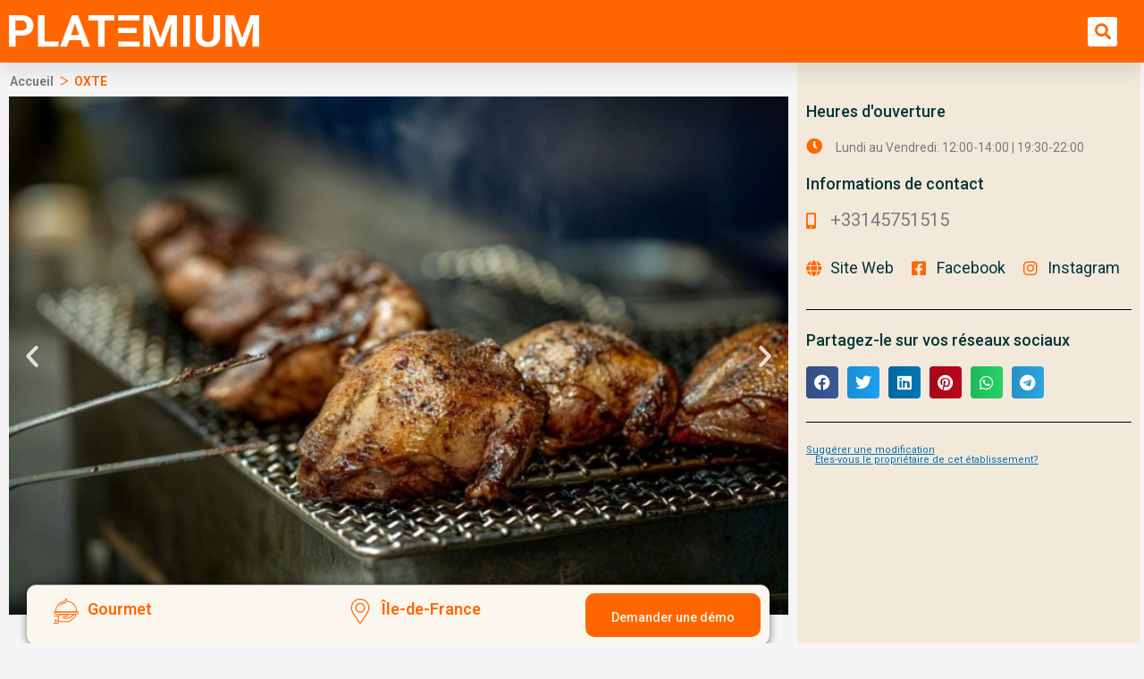

--- FILE ---
content_type: text/html; charset=UTF-8
request_url: https://platemium.fr/restaurant/oxte/
body_size: 35268
content:
<!DOCTYPE html>
<html lang="es" prefix="og: https://ogp.me/ns#">
<head>
<meta charset="UTF-8">
<meta name="viewport" content="width=device-width, initial-scale=1">
	 <link rel="profile" href="https://gmpg.org/xfn/11"> 
	 	<style>img:is([sizes="auto" i], [sizes^="auto," i]) { contain-intrinsic-size: 3000px 1500px }</style>
	
<!-- Optimización para motores de búsqueda de Rank Math -  https://rankmath.com/ -->
<title>OXTE | France</title>
<meta name="robots" content="follow, index, max-snippet:-1, max-video-preview:-1, max-image-preview:large"/>
<link rel="canonical" href="https://platemium.fr/restaurant/oxte/" />
<meta property="og:locale" content="es_ES" />
<meta property="og:type" content="article" />
<meta property="og:title" content="OXTE | France" />
<meta property="og:url" content="https://platemium.fr/restaurant/oxte/" />
<meta property="og:site_name" content="Platemium" />
<meta property="og:updated_time" content="2022-09-24T21:57:22+02:00" />
<meta property="og:image" content="https://platemium.fr/wp-content/uploads/2022/09/AF1QipOiaccS73sUEkkgKp5b_bL57aYuo_NrcRbqSCSPs1024.jpg" />
<meta property="og:image:secure_url" content="https://platemium.fr/wp-content/uploads/2022/09/AF1QipOiaccS73sUEkkgKp5b_bL57aYuo_NrcRbqSCSPs1024.jpg" />
<meta property="og:image:width" content="1024" />
<meta property="og:image:height" content="1024" />
<meta property="og:image:alt" content="OXTE" />
<meta property="og:image:type" content="image/jpeg" />
<meta name="twitter:card" content="summary_large_image" />
<meta name="twitter:title" content="OXTE | France" />
<meta name="twitter:image" content="https://platemium.fr/wp-content/uploads/2022/09/AF1QipOiaccS73sUEkkgKp5b_bL57aYuo_NrcRbqSCSPs1024.jpg" />
<script type="application/ld+json" class="rank-math-schema">{"@context":"https://schema.org","@graph":[{"@type":"BreadcrumbList","@id":"https://platemium.fr/restaurant/oxte/#breadcrumb","itemListElement":[{"@type":"ListItem","position":"1","item":{"@id":"https://platemium.fr","name":"Home"}},{"@type":"ListItem","position":"2","item":{"@id":"https://platemium.fr/liste_des_restaurants/","name":"Restaurants"}},{"@type":"ListItem","position":"3","item":{"@id":"https://platemium.fr/emplacement/ile-de-france/","name":"\u00cele-de-France"}},{"@type":"ListItem","position":"4","item":{"@id":"https://platemium.fr/restaurant/oxte/","name":"OXTE"}}]}]}</script>
<!-- /Plugin Rank Math WordPress SEO -->

<link rel="alternate" type="application/rss+xml" title="Platemium &raquo; Feed" href="https://platemium.fr/feed/" />
<script>
window._wpemojiSettings = {"baseUrl":"https:\/\/s.w.org\/images\/core\/emoji\/15.0.3\/72x72\/","ext":".png","svgUrl":"https:\/\/s.w.org\/images\/core\/emoji\/15.0.3\/svg\/","svgExt":".svg","source":{"concatemoji":"https:\/\/platemium.fr\/wp-includes\/js\/wp-emoji-release.min.js?ver=f7110df7946501ab75f180d7a43c8bdd"}};
/*! This file is auto-generated */
!function(i,n){var o,s,e;function c(e){try{var t={supportTests:e,timestamp:(new Date).valueOf()};sessionStorage.setItem(o,JSON.stringify(t))}catch(e){}}function p(e,t,n){e.clearRect(0,0,e.canvas.width,e.canvas.height),e.fillText(t,0,0);var t=new Uint32Array(e.getImageData(0,0,e.canvas.width,e.canvas.height).data),r=(e.clearRect(0,0,e.canvas.width,e.canvas.height),e.fillText(n,0,0),new Uint32Array(e.getImageData(0,0,e.canvas.width,e.canvas.height).data));return t.every(function(e,t){return e===r[t]})}function u(e,t,n){switch(t){case"flag":return n(e,"\ud83c\udff3\ufe0f\u200d\u26a7\ufe0f","\ud83c\udff3\ufe0f\u200b\u26a7\ufe0f")?!1:!n(e,"\ud83c\uddfa\ud83c\uddf3","\ud83c\uddfa\u200b\ud83c\uddf3")&&!n(e,"\ud83c\udff4\udb40\udc67\udb40\udc62\udb40\udc65\udb40\udc6e\udb40\udc67\udb40\udc7f","\ud83c\udff4\u200b\udb40\udc67\u200b\udb40\udc62\u200b\udb40\udc65\u200b\udb40\udc6e\u200b\udb40\udc67\u200b\udb40\udc7f");case"emoji":return!n(e,"\ud83d\udc26\u200d\u2b1b","\ud83d\udc26\u200b\u2b1b")}return!1}function f(e,t,n){var r="undefined"!=typeof WorkerGlobalScope&&self instanceof WorkerGlobalScope?new OffscreenCanvas(300,150):i.createElement("canvas"),a=r.getContext("2d",{willReadFrequently:!0}),o=(a.textBaseline="top",a.font="600 32px Arial",{});return e.forEach(function(e){o[e]=t(a,e,n)}),o}function t(e){var t=i.createElement("script");t.src=e,t.defer=!0,i.head.appendChild(t)}"undefined"!=typeof Promise&&(o="wpEmojiSettingsSupports",s=["flag","emoji"],n.supports={everything:!0,everythingExceptFlag:!0},e=new Promise(function(e){i.addEventListener("DOMContentLoaded",e,{once:!0})}),new Promise(function(t){var n=function(){try{var e=JSON.parse(sessionStorage.getItem(o));if("object"==typeof e&&"number"==typeof e.timestamp&&(new Date).valueOf()<e.timestamp+604800&&"object"==typeof e.supportTests)return e.supportTests}catch(e){}return null}();if(!n){if("undefined"!=typeof Worker&&"undefined"!=typeof OffscreenCanvas&&"undefined"!=typeof URL&&URL.createObjectURL&&"undefined"!=typeof Blob)try{var e="postMessage("+f.toString()+"("+[JSON.stringify(s),u.toString(),p.toString()].join(",")+"));",r=new Blob([e],{type:"text/javascript"}),a=new Worker(URL.createObjectURL(r),{name:"wpTestEmojiSupports"});return void(a.onmessage=function(e){c(n=e.data),a.terminate(),t(n)})}catch(e){}c(n=f(s,u,p))}t(n)}).then(function(e){for(var t in e)n.supports[t]=e[t],n.supports.everything=n.supports.everything&&n.supports[t],"flag"!==t&&(n.supports.everythingExceptFlag=n.supports.everythingExceptFlag&&n.supports[t]);n.supports.everythingExceptFlag=n.supports.everythingExceptFlag&&!n.supports.flag,n.DOMReady=!1,n.readyCallback=function(){n.DOMReady=!0}}).then(function(){return e}).then(function(){var e;n.supports.everything||(n.readyCallback(),(e=n.source||{}).concatemoji?t(e.concatemoji):e.wpemoji&&e.twemoji&&(t(e.twemoji),t(e.wpemoji)))}))}((window,document),window._wpemojiSettings);
</script>
<link rel='stylesheet' id='astra-theme-css-css' href='https://platemium.fr/wp-content/themes/astra/assets/css/minified/main.min.css?ver=4.8.3' media='all' />
<style id='astra-theme-css-inline-css'>
.ast-no-sidebar .entry-content .alignfull {margin-left: calc( -50vw + 50%);margin-right: calc( -50vw + 50%);max-width: 100vw;width: 100vw;}.ast-no-sidebar .entry-content .alignwide {margin-left: calc(-41vw + 50%);margin-right: calc(-41vw + 50%);max-width: unset;width: unset;}.ast-no-sidebar .entry-content .alignfull .alignfull,.ast-no-sidebar .entry-content .alignfull .alignwide,.ast-no-sidebar .entry-content .alignwide .alignfull,.ast-no-sidebar .entry-content .alignwide .alignwide,.ast-no-sidebar .entry-content .wp-block-column .alignfull,.ast-no-sidebar .entry-content .wp-block-column .alignwide{width: 100%;margin-left: auto;margin-right: auto;}.wp-block-gallery,.blocks-gallery-grid {margin: 0;}.wp-block-separator {max-width: 100px;}.wp-block-separator.is-style-wide,.wp-block-separator.is-style-dots {max-width: none;}.entry-content .has-2-columns .wp-block-column:first-child {padding-right: 10px;}.entry-content .has-2-columns .wp-block-column:last-child {padding-left: 10px;}@media (max-width: 782px) {.entry-content .wp-block-columns .wp-block-column {flex-basis: 100%;}.entry-content .has-2-columns .wp-block-column:first-child {padding-right: 0;}.entry-content .has-2-columns .wp-block-column:last-child {padding-left: 0;}}body .entry-content .wp-block-latest-posts {margin-left: 0;}body .entry-content .wp-block-latest-posts li {list-style: none;}.ast-no-sidebar .ast-container .entry-content .wp-block-latest-posts {margin-left: 0;}.ast-header-break-point .entry-content .alignwide {margin-left: auto;margin-right: auto;}.entry-content .blocks-gallery-item img {margin-bottom: auto;}.wp-block-pullquote {border-top: 4px solid #555d66;border-bottom: 4px solid #555d66;color: #40464d;}:root{--ast-post-nav-space:0;--ast-container-default-xlg-padding:6.67em;--ast-container-default-lg-padding:5.67em;--ast-container-default-slg-padding:4.34em;--ast-container-default-md-padding:3.34em;--ast-container-default-sm-padding:6.67em;--ast-container-default-xs-padding:2.4em;--ast-container-default-xxs-padding:1.4em;--ast-code-block-background:#EEEEEE;--ast-comment-inputs-background:#FAFAFA;--ast-normal-container-width:1200px;--ast-narrow-container-width:750px;--ast-blog-title-font-weight:normal;--ast-blog-meta-weight:inherit;}html{font-size:93.75%;}a,.page-title{color:var(--ast-global-color-0);}a:hover,a:focus{color:var(--ast-global-color-1);}body,button,input,select,textarea,.ast-button,.ast-custom-button{font-family:-apple-system,BlinkMacSystemFont,Segoe UI,Roboto,Oxygen-Sans,Ubuntu,Cantarell,Helvetica Neue,sans-serif;font-weight:inherit;font-size:15px;font-size:1rem;line-height:var(--ast-body-line-height,1.65em);}blockquote{color:var(--ast-global-color-3);}h1,.entry-content h1,h2,.entry-content h2,h3,.entry-content h3,h4,.entry-content h4,h5,.entry-content h5,h6,.entry-content h6,.site-title,.site-title a{font-weight:600;}.site-title{font-size:35px;font-size:2.3333333333333rem;display:block;}.site-header .site-description{font-size:15px;font-size:1rem;display:none;}.entry-title{font-size:26px;font-size:1.7333333333333rem;}.archive .ast-article-post .ast-article-inner,.blog .ast-article-post .ast-article-inner,.archive .ast-article-post .ast-article-inner:hover,.blog .ast-article-post .ast-article-inner:hover{overflow:hidden;}h1,.entry-content h1{font-size:40px;font-size:2.6666666666667rem;font-weight:600;line-height:1.4em;}h2,.entry-content h2{font-size:32px;font-size:2.1333333333333rem;font-weight:600;line-height:1.3em;}h3,.entry-content h3{font-size:26px;font-size:1.7333333333333rem;font-weight:600;line-height:1.3em;}h4,.entry-content h4{font-size:24px;font-size:1.6rem;line-height:1.2em;font-weight:600;}h5,.entry-content h5{font-size:20px;font-size:1.3333333333333rem;line-height:1.2em;font-weight:600;}h6,.entry-content h6{font-size:16px;font-size:1.0666666666667rem;line-height:1.25em;font-weight:600;}::selection{background-color:var(--ast-global-color-0);color:#ffffff;}body,h1,.entry-title a,.entry-content h1,h2,.entry-content h2,h3,.entry-content h3,h4,.entry-content h4,h5,.entry-content h5,h6,.entry-content h6{color:var(--ast-global-color-3);}.tagcloud a:hover,.tagcloud a:focus,.tagcloud a.current-item{color:#ffffff;border-color:var(--ast-global-color-0);background-color:var(--ast-global-color-0);}input:focus,input[type="text"]:focus,input[type="email"]:focus,input[type="url"]:focus,input[type="password"]:focus,input[type="reset"]:focus,input[type="search"]:focus,textarea:focus{border-color:var(--ast-global-color-0);}input[type="radio"]:checked,input[type=reset],input[type="checkbox"]:checked,input[type="checkbox"]:hover:checked,input[type="checkbox"]:focus:checked,input[type=range]::-webkit-slider-thumb{border-color:var(--ast-global-color-0);background-color:var(--ast-global-color-0);box-shadow:none;}.site-footer a:hover + .post-count,.site-footer a:focus + .post-count{background:var(--ast-global-color-0);border-color:var(--ast-global-color-0);}.single .nav-links .nav-previous,.single .nav-links .nav-next{color:var(--ast-global-color-0);}.entry-meta,.entry-meta *{line-height:1.45;color:var(--ast-global-color-0);}.entry-meta a:not(.ast-button):hover,.entry-meta a:not(.ast-button):hover *,.entry-meta a:not(.ast-button):focus,.entry-meta a:not(.ast-button):focus *,.page-links > .page-link,.page-links .page-link:hover,.post-navigation a:hover{color:var(--ast-global-color-1);}#cat option,.secondary .calendar_wrap thead a,.secondary .calendar_wrap thead a:visited{color:var(--ast-global-color-0);}.secondary .calendar_wrap #today,.ast-progress-val span{background:var(--ast-global-color-0);}.secondary a:hover + .post-count,.secondary a:focus + .post-count{background:var(--ast-global-color-0);border-color:var(--ast-global-color-0);}.calendar_wrap #today > a{color:#ffffff;}.page-links .page-link,.single .post-navigation a{color:var(--ast-global-color-0);}.ast-search-menu-icon .search-form button.search-submit{padding:0 4px;}.ast-search-menu-icon form.search-form{padding-right:0;}.ast-search-menu-icon.slide-search input.search-field{width:0;}.ast-header-search .ast-search-menu-icon.ast-dropdown-active .search-form,.ast-header-search .ast-search-menu-icon.ast-dropdown-active .search-field:focus{transition:all 0.2s;}.search-form input.search-field:focus{outline:none;}.widget-title,.widget .wp-block-heading{font-size:21px;font-size:1.4rem;color:var(--ast-global-color-3);}.ast-single-post .entry-content a,.ast-comment-content a:not(.ast-comment-edit-reply-wrap a){text-decoration:underline;}.ast-single-post .wp-block-button .wp-block-button__link,.ast-single-post .elementor-button-wrapper .elementor-button,li.ast-post-filter-single,.ast-single-post .wp-block-button.is-style-outline .wp-block-button__link,div.ast-custom-button,.ast-single-post .ast-comment-content .comment-reply-link,.ast-single-post .ast-comment-content .comment-edit-link{text-decoration:none;}.ast-search-menu-icon.slide-search a:focus-visible:focus-visible,.astra-search-icon:focus-visible,#close:focus-visible,a:focus-visible,.ast-menu-toggle:focus-visible,.site .skip-link:focus-visible,.wp-block-loginout input:focus-visible,.wp-block-search.wp-block-search__button-inside .wp-block-search__inside-wrapper,.ast-header-navigation-arrow:focus-visible,.woocommerce .wc-proceed-to-checkout > .checkout-button:focus-visible,.woocommerce .woocommerce-MyAccount-navigation ul li a:focus-visible,.ast-orders-table__row .ast-orders-table__cell:focus-visible,.woocommerce .woocommerce-order-details .order-again > .button:focus-visible,.woocommerce .woocommerce-message a.button.wc-forward:focus-visible,.woocommerce #minus_qty:focus-visible,.woocommerce #plus_qty:focus-visible,a#ast-apply-coupon:focus-visible,.woocommerce .woocommerce-info a:focus-visible,.woocommerce .astra-shop-summary-wrap a:focus-visible,.woocommerce a.wc-forward:focus-visible,#ast-apply-coupon:focus-visible,.woocommerce-js .woocommerce-mini-cart-item a.remove:focus-visible,#close:focus-visible,.button.search-submit:focus-visible,#search_submit:focus,.normal-search:focus-visible,.ast-header-account-wrap:focus-visible,.woocommerce .ast-on-card-button.ast-quick-view-trigger:focus{outline-style:dotted;outline-color:inherit;outline-width:thin;}input:focus,input[type="text"]:focus,input[type="email"]:focus,input[type="url"]:focus,input[type="password"]:focus,input[type="reset"]:focus,input[type="search"]:focus,input[type="number"]:focus,textarea:focus,.wp-block-search__input:focus,[data-section="section-header-mobile-trigger"] .ast-button-wrap .ast-mobile-menu-trigger-minimal:focus,.ast-mobile-popup-drawer.active .menu-toggle-close:focus,.woocommerce-ordering select.orderby:focus,#ast-scroll-top:focus,#coupon_code:focus,.woocommerce-page #comment:focus,.woocommerce #reviews #respond input#submit:focus,.woocommerce a.add_to_cart_button:focus,.woocommerce .button.single_add_to_cart_button:focus,.woocommerce .woocommerce-cart-form button:focus,.woocommerce .woocommerce-cart-form__cart-item .quantity .qty:focus,.woocommerce .woocommerce-billing-fields .woocommerce-billing-fields__field-wrapper .woocommerce-input-wrapper > .input-text:focus,.woocommerce #order_comments:focus,.woocommerce #place_order:focus,.woocommerce .woocommerce-address-fields .woocommerce-address-fields__field-wrapper .woocommerce-input-wrapper > .input-text:focus,.woocommerce .woocommerce-MyAccount-content form button:focus,.woocommerce .woocommerce-MyAccount-content .woocommerce-EditAccountForm .woocommerce-form-row .woocommerce-Input.input-text:focus,.woocommerce .ast-woocommerce-container .woocommerce-pagination ul.page-numbers li a:focus,body #content .woocommerce form .form-row .select2-container--default .select2-selection--single:focus,#ast-coupon-code:focus,.woocommerce.woocommerce-js .quantity input[type=number]:focus,.woocommerce-js .woocommerce-mini-cart-item .quantity input[type=number]:focus,.woocommerce p#ast-coupon-trigger:focus{border-style:dotted;border-color:inherit;border-width:thin;}input{outline:none;}.ast-logo-title-inline .site-logo-img{padding-right:1em;}.site-logo-img img{ transition:all 0.2s linear;}body .ast-oembed-container *{position:absolute;top:0;width:100%;height:100%;left:0;}body .wp-block-embed-pocket-casts .ast-oembed-container *{position:unset;}.ast-single-post-featured-section + article {margin-top: 2em;}.site-content .ast-single-post-featured-section img {width: 100%;overflow: hidden;object-fit: cover;}.site > .ast-single-related-posts-container {margin-top: 0;}@media (min-width: 922px) {.ast-desktop .ast-container--narrow {max-width: var(--ast-narrow-container-width);margin: 0 auto;}}.ast-page-builder-template .hentry {margin: 0;}.ast-page-builder-template .site-content > .ast-container {max-width: 100%;padding: 0;}.ast-page-builder-template .site .site-content #primary {padding: 0;margin: 0;}.ast-page-builder-template .no-results {text-align: center;margin: 4em auto;}.ast-page-builder-template .ast-pagination {padding: 2em;}.ast-page-builder-template .entry-header.ast-no-title.ast-no-thumbnail {margin-top: 0;}.ast-page-builder-template .entry-header.ast-header-without-markup {margin-top: 0;margin-bottom: 0;}.ast-page-builder-template .entry-header.ast-no-title.ast-no-meta {margin-bottom: 0;}.ast-page-builder-template.single .post-navigation {padding-bottom: 2em;}.ast-page-builder-template.single-post .site-content > .ast-container {max-width: 100%;}.ast-page-builder-template .entry-header {margin-top: 4em;margin-left: auto;margin-right: auto;padding-left: 20px;padding-right: 20px;}.single.ast-page-builder-template .entry-header {padding-left: 20px;padding-right: 20px;}.ast-page-builder-template .ast-archive-description {margin: 4em auto 0;padding-left: 20px;padding-right: 20px;}.ast-page-builder-template.ast-no-sidebar .entry-content .alignwide {margin-left: 0;margin-right: 0;}@media (max-width:921.9px){#ast-desktop-header{display:none;}}@media (min-width:922px){#ast-mobile-header{display:none;}}@media( max-width: 420px ) {.single .nav-links .nav-previous,.single .nav-links .nav-next {width: 100%;text-align: center;}}.wp-block-buttons.aligncenter{justify-content:center;}@media (max-width:921px){.ast-theme-transparent-header #primary,.ast-theme-transparent-header #secondary{padding:0;}}@media (max-width:921px){.ast-plain-container.ast-no-sidebar #primary{padding:0;}}.ast-plain-container.ast-no-sidebar #primary{margin-top:0;margin-bottom:0;}@media (min-width:1200px){.wp-block-group .has-background{padding:20px;}}@media (min-width:1200px){.ast-plain-container.ast-no-sidebar .entry-content .alignwide .wp-block-cover__inner-container,.ast-plain-container.ast-no-sidebar .entry-content .alignfull .wp-block-cover__inner-container{width:1240px;}}@media (min-width:1200px){.wp-block-cover-image.alignwide .wp-block-cover__inner-container,.wp-block-cover.alignwide .wp-block-cover__inner-container,.wp-block-cover-image.alignfull .wp-block-cover__inner-container,.wp-block-cover.alignfull .wp-block-cover__inner-container{width:100%;}}.wp-block-columns{margin-bottom:unset;}.wp-block-image.size-full{margin:2rem 0;}.wp-block-separator.has-background{padding:0;}.wp-block-gallery{margin-bottom:1.6em;}.wp-block-group{padding-top:4em;padding-bottom:4em;}.wp-block-group__inner-container .wp-block-columns:last-child,.wp-block-group__inner-container :last-child,.wp-block-table table{margin-bottom:0;}.blocks-gallery-grid{width:100%;}.wp-block-navigation-link__content{padding:5px 0;}.wp-block-group .wp-block-group .has-text-align-center,.wp-block-group .wp-block-column .has-text-align-center{max-width:100%;}.has-text-align-center{margin:0 auto;}@media (min-width:1200px){.wp-block-cover__inner-container,.alignwide .wp-block-group__inner-container,.alignfull .wp-block-group__inner-container{max-width:1200px;margin:0 auto;}.wp-block-group.alignnone,.wp-block-group.aligncenter,.wp-block-group.alignleft,.wp-block-group.alignright,.wp-block-group.alignwide,.wp-block-columns.alignwide{margin:2rem 0 1rem 0;}}@media (max-width:1200px){.wp-block-group{padding:3em;}.wp-block-group .wp-block-group{padding:1.5em;}.wp-block-columns,.wp-block-column{margin:1rem 0;}}@media (min-width:921px){.wp-block-columns .wp-block-group{padding:2em;}}@media (max-width:544px){.wp-block-cover-image .wp-block-cover__inner-container,.wp-block-cover .wp-block-cover__inner-container{width:unset;}.wp-block-cover,.wp-block-cover-image{padding:2em 0;}.wp-block-group,.wp-block-cover{padding:2em;}.wp-block-media-text__media img,.wp-block-media-text__media video{width:unset;max-width:100%;}.wp-block-media-text.has-background .wp-block-media-text__content{padding:1em;}}.wp-block-image.aligncenter{margin-left:auto;margin-right:auto;}.wp-block-table.aligncenter{margin-left:auto;margin-right:auto;}@media (min-width:544px){.entry-content .wp-block-media-text.has-media-on-the-right .wp-block-media-text__content{padding:0 8% 0 0;}.entry-content .wp-block-media-text .wp-block-media-text__content{padding:0 0 0 8%;}.ast-plain-container .site-content .entry-content .has-custom-content-position.is-position-bottom-left > *,.ast-plain-container .site-content .entry-content .has-custom-content-position.is-position-bottom-right > *,.ast-plain-container .site-content .entry-content .has-custom-content-position.is-position-top-left > *,.ast-plain-container .site-content .entry-content .has-custom-content-position.is-position-top-right > *,.ast-plain-container .site-content .entry-content .has-custom-content-position.is-position-center-right > *,.ast-plain-container .site-content .entry-content .has-custom-content-position.is-position-center-left > *{margin:0;}}@media (max-width:544px){.entry-content .wp-block-media-text .wp-block-media-text__content{padding:8% 0;}.wp-block-media-text .wp-block-media-text__media img{width:auto;max-width:100%;}}.wp-block-button.is-style-outline .wp-block-button__link{border-color:var(--ast-global-color-0);}div.wp-block-button.is-style-outline > .wp-block-button__link:not(.has-text-color),div.wp-block-button.wp-block-button__link.is-style-outline:not(.has-text-color){color:var(--ast-global-color-0);}.wp-block-button.is-style-outline .wp-block-button__link:hover,.wp-block-buttons .wp-block-button.is-style-outline .wp-block-button__link:focus,.wp-block-buttons .wp-block-button.is-style-outline > .wp-block-button__link:not(.has-text-color):hover,.wp-block-buttons .wp-block-button.wp-block-button__link.is-style-outline:not(.has-text-color):hover{color:#ffffff;background-color:var(--ast-global-color-1);border-color:var(--ast-global-color-1);}.post-page-numbers.current .page-link,.ast-pagination .page-numbers.current{color:#ffffff;border-color:var(--ast-global-color-0);background-color:var(--ast-global-color-0);}@media (min-width:544px){.entry-content > .alignleft{margin-right:20px;}.entry-content > .alignright{margin-left:20px;}}.wp-block-button.is-style-outline .wp-block-button__link.wp-element-button,.ast-outline-button{border-color:var(--ast-global-color-0);font-family:inherit;font-weight:inherit;line-height:1em;}.wp-block-buttons .wp-block-button.is-style-outline > .wp-block-button__link:not(.has-text-color),.wp-block-buttons .wp-block-button.wp-block-button__link.is-style-outline:not(.has-text-color),.ast-outline-button{color:var(--ast-global-color-0);}.wp-block-button.is-style-outline .wp-block-button__link:hover,.wp-block-buttons .wp-block-button.is-style-outline .wp-block-button__link:focus,.wp-block-buttons .wp-block-button.is-style-outline > .wp-block-button__link:not(.has-text-color):hover,.wp-block-buttons .wp-block-button.wp-block-button__link.is-style-outline:not(.has-text-color):hover,.ast-outline-button:hover,.ast-outline-button:focus,.wp-block-uagb-buttons-child .uagb-buttons-repeater.ast-outline-button:hover,.wp-block-uagb-buttons-child .uagb-buttons-repeater.ast-outline-button:focus{color:#ffffff;background-color:var(--ast-global-color-1);border-color:var(--ast-global-color-1);}.wp-block-button .wp-block-button__link.wp-element-button.is-style-outline:not(.has-background),.wp-block-button.is-style-outline>.wp-block-button__link.wp-element-button:not(.has-background),.ast-outline-button{background-color:transparent;}.entry-content[data-ast-blocks-layout] > figure{margin-bottom:1em;}h1.widget-title{font-weight:600;}h2.widget-title{font-weight:600;}h3.widget-title{font-weight:600;}@media (max-width:921px){.ast-separate-container #primary,.ast-separate-container #secondary{padding:1.5em 0;}#primary,#secondary{padding:1.5em 0;margin:0;}.ast-left-sidebar #content > .ast-container{display:flex;flex-direction:column-reverse;width:100%;}.ast-separate-container .ast-article-post,.ast-separate-container .ast-article-single{padding:1.5em 2.14em;}.ast-author-box img.avatar{margin:20px 0 0 0;}}@media (min-width:922px){.ast-separate-container.ast-right-sidebar #primary,.ast-separate-container.ast-left-sidebar #primary{border:0;}.search-no-results.ast-separate-container #primary{margin-bottom:4em;}}.wp-block-button .wp-block-button__link{color:#ffffff;}.wp-block-button .wp-block-button__link:hover,.wp-block-button .wp-block-button__link:focus{color:#ffffff;background-color:var(--ast-global-color-1);border-color:var(--ast-global-color-1);}.elementor-widget-heading h1.elementor-heading-title{line-height:1.4em;}.elementor-widget-heading h2.elementor-heading-title{line-height:1.3em;}.elementor-widget-heading h3.elementor-heading-title{line-height:1.3em;}.elementor-widget-heading h4.elementor-heading-title{line-height:1.2em;}.elementor-widget-heading h5.elementor-heading-title{line-height:1.2em;}.elementor-widget-heading h6.elementor-heading-title{line-height:1.25em;}.wp-block-button .wp-block-button__link{border-color:var(--ast-global-color-0);background-color:var(--ast-global-color-0);color:#ffffff;font-family:inherit;font-weight:inherit;line-height:1em;padding-top:15px;padding-right:30px;padding-bottom:15px;padding-left:30px;}@media (max-width:921px){.wp-block-button .wp-block-button__link{padding-top:14px;padding-right:28px;padding-bottom:14px;padding-left:28px;}}@media (max-width:544px){.wp-block-button .wp-block-button__link{padding-top:12px;padding-right:24px;padding-bottom:12px;padding-left:24px;}}.menu-toggle,button,.ast-button,.ast-custom-button,.button,input#submit,input[type="button"],input[type="submit"],input[type="reset"]{border-style:solid;border-top-width:0;border-right-width:0;border-left-width:0;border-bottom-width:0;color:#ffffff;border-color:var(--ast-global-color-0);background-color:var(--ast-global-color-0);padding-top:15px;padding-right:30px;padding-bottom:15px;padding-left:30px;font-family:inherit;font-weight:inherit;line-height:1em;}button:focus,.menu-toggle:hover,button:hover,.ast-button:hover,.ast-custom-button:hover .button:hover,.ast-custom-button:hover ,input[type=reset]:hover,input[type=reset]:focus,input#submit:hover,input#submit:focus,input[type="button"]:hover,input[type="button"]:focus,input[type="submit"]:hover,input[type="submit"]:focus{color:#ffffff;background-color:var(--ast-global-color-1);border-color:var(--ast-global-color-1);}@media (max-width:921px){.menu-toggle,button,.ast-button,.ast-custom-button,.button,input#submit,input[type="button"],input[type="submit"],input[type="reset"]{padding-top:14px;padding-right:28px;padding-bottom:14px;padding-left:28px;}}@media (max-width:544px){.menu-toggle,button,.ast-button,.ast-custom-button,.button,input#submit,input[type="button"],input[type="submit"],input[type="reset"]{padding-top:12px;padding-right:24px;padding-bottom:12px;padding-left:24px;}}@media (max-width:921px){.ast-mobile-header-stack .main-header-bar .ast-search-menu-icon{display:inline-block;}.ast-header-break-point.ast-header-custom-item-outside .ast-mobile-header-stack .main-header-bar .ast-search-icon{margin:0;}.ast-comment-avatar-wrap img{max-width:2.5em;}.ast-comment-meta{padding:0 1.8888em 1.3333em;}.ast-separate-container .ast-comment-list li.depth-1{padding:1.5em 2.14em;}.ast-separate-container .comment-respond{padding:2em 2.14em;}}@media (min-width:544px){.ast-container{max-width:100%;}}@media (max-width:544px){.ast-separate-container .ast-article-post,.ast-separate-container .ast-article-single,.ast-separate-container .comments-title,.ast-separate-container .ast-archive-description{padding:1.5em 1em;}.ast-separate-container #content .ast-container{padding-left:0.54em;padding-right:0.54em;}.ast-separate-container .ast-comment-list .bypostauthor{padding:.5em;}.ast-search-menu-icon.ast-dropdown-active .search-field{width:170px;}} #ast-mobile-header .ast-site-header-cart-li a{pointer-events:none;}body,.ast-separate-container{background-color:var(--ast-global-color-4);}.ast-no-sidebar.ast-separate-container .entry-content .alignfull {margin-left: -6.67em;margin-right: -6.67em;width: auto;}@media (max-width: 1200px) {.ast-no-sidebar.ast-separate-container .entry-content .alignfull {margin-left: -2.4em;margin-right: -2.4em;}}@media (max-width: 768px) {.ast-no-sidebar.ast-separate-container .entry-content .alignfull {margin-left: -2.14em;margin-right: -2.14em;}}@media (max-width: 544px) {.ast-no-sidebar.ast-separate-container .entry-content .alignfull {margin-left: -1em;margin-right: -1em;}}.ast-no-sidebar.ast-separate-container .entry-content .alignwide {margin-left: -20px;margin-right: -20px;}.ast-no-sidebar.ast-separate-container .entry-content .wp-block-column .alignfull,.ast-no-sidebar.ast-separate-container .entry-content .wp-block-column .alignwide {margin-left: auto;margin-right: auto;width: 100%;}@media (max-width:921px){.site-title{display:block;}.site-header .site-description{display:none;}h1,.entry-content h1{font-size:30px;}h2,.entry-content h2{font-size:25px;}h3,.entry-content h3{font-size:20px;}}@media (max-width:544px){.site-title{display:block;}.site-header .site-description{display:none;}h1,.entry-content h1{font-size:30px;}h2,.entry-content h2{font-size:25px;}h3,.entry-content h3{font-size:20px;}}@media (max-width:921px){html{font-size:85.5%;}}@media (max-width:544px){html{font-size:85.5%;}}@media (min-width:922px){.ast-container{max-width:1240px;}}@media (min-width:922px){.site-content .ast-container{display:flex;}}@media (max-width:921px){.site-content .ast-container{flex-direction:column;}}@media (min-width:922px){.main-header-menu .sub-menu .menu-item.ast-left-align-sub-menu:hover > .sub-menu,.main-header-menu .sub-menu .menu-item.ast-left-align-sub-menu.focus > .sub-menu{margin-left:-0px;}}.site .comments-area{padding-bottom:3em;}blockquote {padding: 1.2em;}:root .has-ast-global-color-0-color{color:var(--ast-global-color-0);}:root .has-ast-global-color-0-background-color{background-color:var(--ast-global-color-0);}:root .wp-block-button .has-ast-global-color-0-color{color:var(--ast-global-color-0);}:root .wp-block-button .has-ast-global-color-0-background-color{background-color:var(--ast-global-color-0);}:root .has-ast-global-color-1-color{color:var(--ast-global-color-1);}:root .has-ast-global-color-1-background-color{background-color:var(--ast-global-color-1);}:root .wp-block-button .has-ast-global-color-1-color{color:var(--ast-global-color-1);}:root .wp-block-button .has-ast-global-color-1-background-color{background-color:var(--ast-global-color-1);}:root .has-ast-global-color-2-color{color:var(--ast-global-color-2);}:root .has-ast-global-color-2-background-color{background-color:var(--ast-global-color-2);}:root .wp-block-button .has-ast-global-color-2-color{color:var(--ast-global-color-2);}:root .wp-block-button .has-ast-global-color-2-background-color{background-color:var(--ast-global-color-2);}:root .has-ast-global-color-3-color{color:var(--ast-global-color-3);}:root .has-ast-global-color-3-background-color{background-color:var(--ast-global-color-3);}:root .wp-block-button .has-ast-global-color-3-color{color:var(--ast-global-color-3);}:root .wp-block-button .has-ast-global-color-3-background-color{background-color:var(--ast-global-color-3);}:root .has-ast-global-color-4-color{color:var(--ast-global-color-4);}:root .has-ast-global-color-4-background-color{background-color:var(--ast-global-color-4);}:root .wp-block-button .has-ast-global-color-4-color{color:var(--ast-global-color-4);}:root .wp-block-button .has-ast-global-color-4-background-color{background-color:var(--ast-global-color-4);}:root .has-ast-global-color-5-color{color:var(--ast-global-color-5);}:root .has-ast-global-color-5-background-color{background-color:var(--ast-global-color-5);}:root .wp-block-button .has-ast-global-color-5-color{color:var(--ast-global-color-5);}:root .wp-block-button .has-ast-global-color-5-background-color{background-color:var(--ast-global-color-5);}:root .has-ast-global-color-6-color{color:var(--ast-global-color-6);}:root .has-ast-global-color-6-background-color{background-color:var(--ast-global-color-6);}:root .wp-block-button .has-ast-global-color-6-color{color:var(--ast-global-color-6);}:root .wp-block-button .has-ast-global-color-6-background-color{background-color:var(--ast-global-color-6);}:root .has-ast-global-color-7-color{color:var(--ast-global-color-7);}:root .has-ast-global-color-7-background-color{background-color:var(--ast-global-color-7);}:root .wp-block-button .has-ast-global-color-7-color{color:var(--ast-global-color-7);}:root .wp-block-button .has-ast-global-color-7-background-color{background-color:var(--ast-global-color-7);}:root .has-ast-global-color-8-color{color:var(--ast-global-color-8);}:root .has-ast-global-color-8-background-color{background-color:var(--ast-global-color-8);}:root .wp-block-button .has-ast-global-color-8-color{color:var(--ast-global-color-8);}:root .wp-block-button .has-ast-global-color-8-background-color{background-color:var(--ast-global-color-8);}:root{--ast-global-color-0:#0170B9;--ast-global-color-1:#3a3a3a;--ast-global-color-2:#3a3a3a;--ast-global-color-3:#4B4F58;--ast-global-color-4:#F5F5F5;--ast-global-color-5:#FFFFFF;--ast-global-color-6:#E5E5E5;--ast-global-color-7:#424242;--ast-global-color-8:#000000;}:root {--ast-border-color : #dddddd;}.ast-single-entry-banner {-js-display: flex;display: flex;flex-direction: column;justify-content: center;text-align: center;position: relative;background: #eeeeee;}.ast-single-entry-banner[data-banner-layout="layout-1"] {max-width: 1200px;background: inherit;padding: 20px 0;}.ast-single-entry-banner[data-banner-width-type="custom"] {margin: 0 auto;width: 100%;}.ast-single-entry-banner + .site-content .entry-header {margin-bottom: 0;}.site .ast-author-avatar {--ast-author-avatar-size: ;}a.ast-underline-text {text-decoration: underline;}.ast-container > .ast-terms-link {position: relative;display: block;}a.ast-button.ast-badge-tax {padding: 4px 8px;border-radius: 3px;font-size: inherit;}header.entry-header > *:not(:last-child){margin-bottom:10px;}.ast-archive-entry-banner {-js-display: flex;display: flex;flex-direction: column;justify-content: center;text-align: center;position: relative;background: #eeeeee;}.ast-archive-entry-banner[data-banner-width-type="custom"] {margin: 0 auto;width: 100%;}.ast-archive-entry-banner[data-banner-layout="layout-1"] {background: inherit;padding: 20px 0;text-align: left;}body.archive .ast-archive-description{max-width:1200px;width:100%;text-align:left;padding-top:3em;padding-right:3em;padding-bottom:3em;padding-left:3em;}body.archive .ast-archive-description .ast-archive-title,body.archive .ast-archive-description .ast-archive-title *{font-size:40px;font-size:2.6666666666667rem;}body.archive .ast-archive-description > *:not(:last-child){margin-bottom:10px;}@media (max-width:921px){body.archive .ast-archive-description{text-align:left;}}@media (max-width:544px){body.archive .ast-archive-description{text-align:left;}}.ast-breadcrumbs .trail-browse,.ast-breadcrumbs .trail-items,.ast-breadcrumbs .trail-items li{display:inline-block;margin:0;padding:0;border:none;background:inherit;text-indent:0;text-decoration:none;}.ast-breadcrumbs .trail-browse{font-size:inherit;font-style:inherit;font-weight:inherit;color:inherit;}.ast-breadcrumbs .trail-items{list-style:none;}.trail-items li::after{padding:0 0.3em;content:"\00bb";}.trail-items li:last-of-type::after{display:none;}h1,.entry-content h1,h2,.entry-content h2,h3,.entry-content h3,h4,.entry-content h4,h5,.entry-content h5,h6,.entry-content h6{color:var(--ast-global-color-2);}@media (max-width:921px){.ast-builder-grid-row-container.ast-builder-grid-row-tablet-3-firstrow .ast-builder-grid-row > *:first-child,.ast-builder-grid-row-container.ast-builder-grid-row-tablet-3-lastrow .ast-builder-grid-row > *:last-child{grid-column:1 / -1;}}@media (max-width:544px){.ast-builder-grid-row-container.ast-builder-grid-row-mobile-3-firstrow .ast-builder-grid-row > *:first-child,.ast-builder-grid-row-container.ast-builder-grid-row-mobile-3-lastrow .ast-builder-grid-row > *:last-child{grid-column:1 / -1;}}.ast-builder-layout-element[data-section="title_tagline"]{display:flex;}@media (max-width:921px){.ast-header-break-point .ast-builder-layout-element[data-section="title_tagline"]{display:flex;}}@media (max-width:544px){.ast-header-break-point .ast-builder-layout-element[data-section="title_tagline"]{display:flex;}}.ast-builder-menu-1{font-family:inherit;font-weight:inherit;}.ast-builder-menu-1 .sub-menu,.ast-builder-menu-1 .inline-on-mobile .sub-menu{border-top-width:2px;border-bottom-width:0;border-right-width:0;border-left-width:0;border-color:var(--ast-global-color-0);border-style:solid;}.ast-builder-menu-1 .sub-menu .sub-menu{top:-2px;}.ast-builder-menu-1 .main-header-menu > .menu-item > .sub-menu,.ast-builder-menu-1 .main-header-menu > .menu-item > .astra-full-megamenu-wrapper{margin-top:0;}.ast-desktop .ast-builder-menu-1 .main-header-menu > .menu-item > .sub-menu:before,.ast-desktop .ast-builder-menu-1 .main-header-menu > .menu-item > .astra-full-megamenu-wrapper:before{height:calc( 0px + 2px + 5px );}.ast-desktop .ast-builder-menu-1 .menu-item .sub-menu .menu-link{border-style:none;}@media (max-width:921px){.ast-header-break-point .ast-builder-menu-1 .menu-item.menu-item-has-children > .ast-menu-toggle{top:0;}.ast-builder-menu-1 .inline-on-mobile .menu-item.menu-item-has-children > .ast-menu-toggle{right:-15px;}.ast-builder-menu-1 .menu-item-has-children > .menu-link:after{content:unset;}.ast-builder-menu-1 .main-header-menu > .menu-item > .sub-menu,.ast-builder-menu-1 .main-header-menu > .menu-item > .astra-full-megamenu-wrapper{margin-top:0;}}@media (max-width:544px){.ast-header-break-point .ast-builder-menu-1 .menu-item.menu-item-has-children > .ast-menu-toggle{top:0;}.ast-builder-menu-1 .main-header-menu > .menu-item > .sub-menu,.ast-builder-menu-1 .main-header-menu > .menu-item > .astra-full-megamenu-wrapper{margin-top:0;}}.ast-builder-menu-1{display:flex;}@media (max-width:921px){.ast-header-break-point .ast-builder-menu-1{display:flex;}}@media (max-width:544px){.ast-header-break-point .ast-builder-menu-1{display:flex;}}.site-below-footer-wrap{padding-top:20px;padding-bottom:20px;}.site-below-footer-wrap[data-section="section-below-footer-builder"]{background-color:#eeeeee;background-image:none;min-height:80px;border-style:solid;border-width:0px;border-top-width:1px;border-top-color:var(--ast-global-color-6);}.site-below-footer-wrap[data-section="section-below-footer-builder"] .ast-builder-grid-row{max-width:1200px;min-height:80px;margin-left:auto;margin-right:auto;}.site-below-footer-wrap[data-section="section-below-footer-builder"] .ast-builder-grid-row,.site-below-footer-wrap[data-section="section-below-footer-builder"] .site-footer-section{align-items:flex-start;}.site-below-footer-wrap[data-section="section-below-footer-builder"].ast-footer-row-inline .site-footer-section{display:flex;margin-bottom:0;}.ast-builder-grid-row-full .ast-builder-grid-row{grid-template-columns:1fr;}@media (max-width:921px){.site-below-footer-wrap[data-section="section-below-footer-builder"].ast-footer-row-tablet-inline .site-footer-section{display:flex;margin-bottom:0;}.site-below-footer-wrap[data-section="section-below-footer-builder"].ast-footer-row-tablet-stack .site-footer-section{display:block;margin-bottom:10px;}.ast-builder-grid-row-container.ast-builder-grid-row-tablet-full .ast-builder-grid-row{grid-template-columns:1fr;}}@media (max-width:544px){.site-below-footer-wrap[data-section="section-below-footer-builder"].ast-footer-row-mobile-inline .site-footer-section{display:flex;margin-bottom:0;}.site-below-footer-wrap[data-section="section-below-footer-builder"].ast-footer-row-mobile-stack .site-footer-section{display:block;margin-bottom:10px;}.ast-builder-grid-row-container.ast-builder-grid-row-mobile-full .ast-builder-grid-row{grid-template-columns:1fr;}}.site-below-footer-wrap[data-section="section-below-footer-builder"]{display:none;}@media (max-width:921px){.ast-header-break-point .site-below-footer-wrap[data-section="section-below-footer-builder"]{display:none;}}@media (max-width:544px){.ast-header-break-point .site-below-footer-wrap[data-section="section-below-footer-builder"]{display:none;}}.ast-footer-copyright{text-align:center;}.ast-footer-copyright {color:#3a3a3a;}@media (max-width:921px){.ast-footer-copyright{text-align:center;}}@media (max-width:544px){.ast-footer-copyright{text-align:center;}}.ast-footer-copyright.ast-builder-layout-element{display:flex;}@media (max-width:921px){.ast-header-break-point .ast-footer-copyright.ast-builder-layout-element{display:flex;}}@media (max-width:544px){.ast-header-break-point .ast-footer-copyright.ast-builder-layout-element{display:flex;}}.elementor-posts-container [CLASS*="ast-width-"]{width:100%;}.elementor-template-full-width .ast-container{display:block;}.elementor-screen-only,.screen-reader-text,.screen-reader-text span,.ui-helper-hidden-accessible{top:0 !important;}@media (max-width:544px){.elementor-element .elementor-wc-products .woocommerce[class*="columns-"] ul.products li.product{width:auto;margin:0;}.elementor-element .woocommerce .woocommerce-result-count{float:none;}}.ast-header-break-point .main-header-bar{border-bottom-width:1px;}@media (min-width:922px){.main-header-bar{border-bottom-width:1px;}}.main-header-menu .menu-item, #astra-footer-menu .menu-item, .main-header-bar .ast-masthead-custom-menu-items{-js-display:flex;display:flex;-webkit-box-pack:center;-webkit-justify-content:center;-moz-box-pack:center;-ms-flex-pack:center;justify-content:center;-webkit-box-orient:vertical;-webkit-box-direction:normal;-webkit-flex-direction:column;-moz-box-orient:vertical;-moz-box-direction:normal;-ms-flex-direction:column;flex-direction:column;}.main-header-menu > .menu-item > .menu-link, #astra-footer-menu > .menu-item > .menu-link{height:100%;-webkit-box-align:center;-webkit-align-items:center;-moz-box-align:center;-ms-flex-align:center;align-items:center;-js-display:flex;display:flex;}.ast-header-break-point .main-navigation ul .menu-item .menu-link .icon-arrow:first-of-type svg{top:.2em;margin-top:0px;margin-left:0px;width:.65em;transform:translate(0, -2px) rotateZ(270deg);}.ast-mobile-popup-content .ast-submenu-expanded > .ast-menu-toggle{transform:rotateX(180deg);overflow-y:auto;}@media (min-width:922px){.ast-builder-menu .main-navigation > ul > li:last-child a{margin-right:0;}}.ast-separate-container .ast-article-inner{background-color:transparent;background-image:none;}.ast-separate-container .ast-article-post{background-color:var(--ast-global-color-5);}@media (max-width:921px){.ast-separate-container .ast-article-post{background-color:var(--ast-global-color-5);}}@media (max-width:544px){.ast-separate-container .ast-article-post{background-color:var(--ast-global-color-5);}}.ast-separate-container .ast-article-single:not(.ast-related-post), .woocommerce.ast-separate-container .ast-woocommerce-container, .ast-separate-container .error-404, .ast-separate-container .no-results, .single.ast-separate-container  .ast-author-meta, .ast-separate-container .related-posts-title-wrapper,.ast-separate-container .comments-count-wrapper, .ast-box-layout.ast-plain-container .site-content,.ast-padded-layout.ast-plain-container .site-content, .ast-separate-container .ast-archive-description, .ast-separate-container .comments-area .comment-respond, .ast-separate-container .comments-area .ast-comment-list li, .ast-separate-container .comments-area .comments-title{background-color:var(--ast-global-color-5);}@media (max-width:921px){.ast-separate-container .ast-article-single:not(.ast-related-post), .woocommerce.ast-separate-container .ast-woocommerce-container, .ast-separate-container .error-404, .ast-separate-container .no-results, .single.ast-separate-container  .ast-author-meta, .ast-separate-container .related-posts-title-wrapper,.ast-separate-container .comments-count-wrapper, .ast-box-layout.ast-plain-container .site-content,.ast-padded-layout.ast-plain-container .site-content, .ast-separate-container .ast-archive-description{background-color:var(--ast-global-color-5);}}@media (max-width:544px){.ast-separate-container .ast-article-single:not(.ast-related-post), .woocommerce.ast-separate-container .ast-woocommerce-container, .ast-separate-container .error-404, .ast-separate-container .no-results, .single.ast-separate-container  .ast-author-meta, .ast-separate-container .related-posts-title-wrapper,.ast-separate-container .comments-count-wrapper, .ast-box-layout.ast-plain-container .site-content,.ast-padded-layout.ast-plain-container .site-content, .ast-separate-container .ast-archive-description{background-color:var(--ast-global-color-5);}}.ast-separate-container.ast-two-container #secondary .widget{background-color:var(--ast-global-color-5);}@media (max-width:921px){.ast-separate-container.ast-two-container #secondary .widget{background-color:var(--ast-global-color-5);}}@media (max-width:544px){.ast-separate-container.ast-two-container #secondary .widget{background-color:var(--ast-global-color-5);}}.ast-mobile-header-content > *,.ast-desktop-header-content > * {padding: 10px 0;height: auto;}.ast-mobile-header-content > *:first-child,.ast-desktop-header-content > *:first-child {padding-top: 10px;}.ast-mobile-header-content > .ast-builder-menu,.ast-desktop-header-content > .ast-builder-menu {padding-top: 0;}.ast-mobile-header-content > *:last-child,.ast-desktop-header-content > *:last-child {padding-bottom: 0;}.ast-mobile-header-content .ast-search-menu-icon.ast-inline-search label,.ast-desktop-header-content .ast-search-menu-icon.ast-inline-search label {width: 100%;}.ast-desktop-header-content .main-header-bar-navigation .ast-submenu-expanded > .ast-menu-toggle::before {transform: rotateX(180deg);}#ast-desktop-header .ast-desktop-header-content,.ast-mobile-header-content .ast-search-icon,.ast-desktop-header-content .ast-search-icon,.ast-mobile-header-wrap .ast-mobile-header-content,.ast-main-header-nav-open.ast-popup-nav-open .ast-mobile-header-wrap .ast-mobile-header-content,.ast-main-header-nav-open.ast-popup-nav-open .ast-desktop-header-content {display: none;}.ast-main-header-nav-open.ast-header-break-point #ast-desktop-header .ast-desktop-header-content,.ast-main-header-nav-open.ast-header-break-point .ast-mobile-header-wrap .ast-mobile-header-content {display: block;}.ast-desktop .ast-desktop-header-content .astra-menu-animation-slide-up > .menu-item > .sub-menu,.ast-desktop .ast-desktop-header-content .astra-menu-animation-slide-up > .menu-item .menu-item > .sub-menu,.ast-desktop .ast-desktop-header-content .astra-menu-animation-slide-down > .menu-item > .sub-menu,.ast-desktop .ast-desktop-header-content .astra-menu-animation-slide-down > .menu-item .menu-item > .sub-menu,.ast-desktop .ast-desktop-header-content .astra-menu-animation-fade > .menu-item > .sub-menu,.ast-desktop .ast-desktop-header-content .astra-menu-animation-fade > .menu-item .menu-item > .sub-menu {opacity: 1;visibility: visible;}.ast-hfb-header.ast-default-menu-enable.ast-header-break-point .ast-mobile-header-wrap .ast-mobile-header-content .main-header-bar-navigation {width: unset;margin: unset;}.ast-mobile-header-content.content-align-flex-end .main-header-bar-navigation .menu-item-has-children > .ast-menu-toggle,.ast-desktop-header-content.content-align-flex-end .main-header-bar-navigation .menu-item-has-children > .ast-menu-toggle {left: calc( 20px - 0.907em);right: auto;}.ast-mobile-header-content .ast-search-menu-icon,.ast-mobile-header-content .ast-search-menu-icon.slide-search,.ast-desktop-header-content .ast-search-menu-icon,.ast-desktop-header-content .ast-search-menu-icon.slide-search {width: 100%;position: relative;display: block;right: auto;transform: none;}.ast-mobile-header-content .ast-search-menu-icon.slide-search .search-form,.ast-mobile-header-content .ast-search-menu-icon .search-form,.ast-desktop-header-content .ast-search-menu-icon.slide-search .search-form,.ast-desktop-header-content .ast-search-menu-icon .search-form {right: 0;visibility: visible;opacity: 1;position: relative;top: auto;transform: none;padding: 0;display: block;overflow: hidden;}.ast-mobile-header-content .ast-search-menu-icon.ast-inline-search .search-field,.ast-mobile-header-content .ast-search-menu-icon .search-field,.ast-desktop-header-content .ast-search-menu-icon.ast-inline-search .search-field,.ast-desktop-header-content .ast-search-menu-icon .search-field {width: 100%;padding-right: 5.5em;}.ast-mobile-header-content .ast-search-menu-icon .search-submit,.ast-desktop-header-content .ast-search-menu-icon .search-submit {display: block;position: absolute;height: 100%;top: 0;right: 0;padding: 0 1em;border-radius: 0;}.ast-hfb-header.ast-default-menu-enable.ast-header-break-point .ast-mobile-header-wrap .ast-mobile-header-content .main-header-bar-navigation ul .sub-menu .menu-link {padding-left: 30px;}.ast-hfb-header.ast-default-menu-enable.ast-header-break-point .ast-mobile-header-wrap .ast-mobile-header-content .main-header-bar-navigation .sub-menu .menu-item .menu-item .menu-link {padding-left: 40px;}.ast-mobile-popup-drawer.active .ast-mobile-popup-inner{background-color:#ffffff;;}.ast-mobile-header-wrap .ast-mobile-header-content, .ast-desktop-header-content{background-color:#ffffff;;}.ast-mobile-popup-content > *, .ast-mobile-header-content > *, .ast-desktop-popup-content > *, .ast-desktop-header-content > *{padding-top:0;padding-bottom:0;}.content-align-flex-start .ast-builder-layout-element{justify-content:flex-start;}.content-align-flex-start .main-header-menu{text-align:left;}.ast-mobile-popup-drawer.active .menu-toggle-close{color:#3a3a3a;}.ast-mobile-header-wrap .ast-primary-header-bar,.ast-primary-header-bar .site-primary-header-wrap{min-height:70px;}.ast-desktop .ast-primary-header-bar .main-header-menu > .menu-item{line-height:70px;}.ast-header-break-point #masthead .ast-mobile-header-wrap .ast-primary-header-bar,.ast-header-break-point #masthead .ast-mobile-header-wrap .ast-below-header-bar,.ast-header-break-point #masthead .ast-mobile-header-wrap .ast-above-header-bar{padding-left:20px;padding-right:20px;}.ast-header-break-point .ast-primary-header-bar{border-bottom-width:1px;border-bottom-color:#eaeaea;border-bottom-style:solid;}@media (min-width:922px){.ast-primary-header-bar{border-bottom-width:1px;border-bottom-color:#eaeaea;border-bottom-style:solid;}}.ast-primary-header-bar{background-color:#ffffff;}.ast-primary-header-bar{display:block;}@media (max-width:921px){.ast-header-break-point .ast-primary-header-bar{display:grid;}}@media (max-width:544px){.ast-header-break-point .ast-primary-header-bar{display:grid;}}[data-section="section-header-mobile-trigger"] .ast-button-wrap .ast-mobile-menu-trigger-minimal{color:var(--ast-global-color-0);border:none;background:transparent;}[data-section="section-header-mobile-trigger"] .ast-button-wrap .mobile-menu-toggle-icon .ast-mobile-svg{width:20px;height:20px;fill:var(--ast-global-color-0);}[data-section="section-header-mobile-trigger"] .ast-button-wrap .mobile-menu-wrap .mobile-menu{color:var(--ast-global-color-0);}.ast-builder-menu-mobile .main-navigation .menu-item.menu-item-has-children > .ast-menu-toggle{top:0;}.ast-builder-menu-mobile .main-navigation .menu-item-has-children > .menu-link:after{content:unset;}.ast-hfb-header .ast-builder-menu-mobile .main-header-menu, .ast-hfb-header .ast-builder-menu-mobile .main-navigation .menu-item .menu-link, .ast-hfb-header .ast-builder-menu-mobile .main-navigation .menu-item .sub-menu .menu-link{border-style:none;}.ast-builder-menu-mobile .main-navigation .menu-item.menu-item-has-children > .ast-menu-toggle{top:0;}@media (max-width:921px){.ast-builder-menu-mobile .main-navigation .menu-item.menu-item-has-children > .ast-menu-toggle{top:0;}.ast-builder-menu-mobile .main-navigation .menu-item-has-children > .menu-link:after{content:unset;}}@media (max-width:544px){.ast-builder-menu-mobile .main-navigation .menu-item.menu-item-has-children > .ast-menu-toggle{top:0;}}.ast-builder-menu-mobile .main-navigation{display:block;}@media (max-width:921px){.ast-header-break-point .ast-builder-menu-mobile .main-navigation{display:block;}}@media (max-width:544px){.ast-header-break-point .ast-builder-menu-mobile .main-navigation{display:block;}}:root{--e-global-color-astglobalcolor0:#0170B9;--e-global-color-astglobalcolor1:#3a3a3a;--e-global-color-astglobalcolor2:#3a3a3a;--e-global-color-astglobalcolor3:#4B4F58;--e-global-color-astglobalcolor4:#F5F5F5;--e-global-color-astglobalcolor5:#FFFFFF;--e-global-color-astglobalcolor6:#E5E5E5;--e-global-color-astglobalcolor7:#424242;--e-global-color-astglobalcolor8:#000000;}
</style>
<style id='wp-emoji-styles-inline-css'>

	img.wp-smiley, img.emoji {
		display: inline !important;
		border: none !important;
		box-shadow: none !important;
		height: 1em !important;
		width: 1em !important;
		margin: 0 0.07em !important;
		vertical-align: -0.1em !important;
		background: none !important;
		padding: 0 !important;
	}
</style>
<link rel='stylesheet' id='wp-block-library-css' href='https://platemium.fr/wp-includes/css/dist/block-library/style.min.css?ver=f7110df7946501ab75f180d7a43c8bdd' media='all' />
<style id='rank-math-toc-block-style-inline-css'>
.wp-block-rank-math-toc-block nav ol{counter-reset:item}.wp-block-rank-math-toc-block nav ol li{display:block}.wp-block-rank-math-toc-block nav ol li:before{content:counters(item, ".") ". ";counter-increment:item}

</style>
<style id='rank-math-rich-snippet-style-inline-css'>
/*!
* Plugin:  Rank Math
* URL: https://rankmath.com/wordpress/plugin/seo-suite/
* Name:  rank-math-review-snippet.css
*/@-webkit-keyframes spin{0%{-webkit-transform:rotate(0deg)}100%{-webkit-transform:rotate(-360deg)}}@keyframes spin{0%{-webkit-transform:rotate(0deg)}100%{-webkit-transform:rotate(-360deg)}}@keyframes bounce{from{-webkit-transform:translateY(0px);transform:translateY(0px)}to{-webkit-transform:translateY(-5px);transform:translateY(-5px)}}@-webkit-keyframes bounce{from{-webkit-transform:translateY(0px);transform:translateY(0px)}to{-webkit-transform:translateY(-5px);transform:translateY(-5px)}}@-webkit-keyframes loading{0%{background-size:20% 50% ,20% 50% ,20% 50%}20%{background-size:20% 20% ,20% 50% ,20% 50%}40%{background-size:20% 100%,20% 20% ,20% 50%}60%{background-size:20% 50% ,20% 100%,20% 20%}80%{background-size:20% 50% ,20% 50% ,20% 100%}100%{background-size:20% 50% ,20% 50% ,20% 50%}}@keyframes loading{0%{background-size:20% 50% ,20% 50% ,20% 50%}20%{background-size:20% 20% ,20% 50% ,20% 50%}40%{background-size:20% 100%,20% 20% ,20% 50%}60%{background-size:20% 50% ,20% 100%,20% 20%}80%{background-size:20% 50% ,20% 50% ,20% 100%}100%{background-size:20% 50% ,20% 50% ,20% 50%}}:root{--rankmath-wp-adminbar-height: 0}#rank-math-rich-snippet-wrapper{overflow:hidden}#rank-math-rich-snippet-wrapper h5.rank-math-title{display:block;font-size:18px;line-height:1.4}#rank-math-rich-snippet-wrapper .rank-math-review-image{float:right;max-width:40%;margin-left:15px}#rank-math-rich-snippet-wrapper .rank-math-review-data{margin-bottom:15px}#rank-math-rich-snippet-wrapper .rank-math-total-wrapper{width:100%;padding:0 0 20px 0;float:left;clear:both;position:relative;-webkit-box-sizing:border-box;box-sizing:border-box}#rank-math-rich-snippet-wrapper .rank-math-total-wrapper .rank-math-total{border:0;display:block;margin:0;width:auto;float:left;text-align:left;padding:0;font-size:24px;line-height:1;font-weight:700;-webkit-box-sizing:border-box;box-sizing:border-box;overflow:hidden}#rank-math-rich-snippet-wrapper .rank-math-total-wrapper .rank-math-review-star{float:left;margin-left:15px;margin-top:5px;position:relative;z-index:99;line-height:1}#rank-math-rich-snippet-wrapper .rank-math-total-wrapper .rank-math-review-star .rank-math-review-result-wrapper{display:inline-block;white-space:nowrap;position:relative;color:#e7e7e7}#rank-math-rich-snippet-wrapper .rank-math-total-wrapper .rank-math-review-star .rank-math-review-result-wrapper .rank-math-review-result{position:absolute;top:0;left:0;overflow:hidden;white-space:nowrap;color:#ffbe01}#rank-math-rich-snippet-wrapper .rank-math-total-wrapper .rank-math-review-star .rank-math-review-result-wrapper i{font-size:18px;-webkit-text-stroke-width:1px;font-style:normal;padding:0 2px;line-height:inherit}#rank-math-rich-snippet-wrapper .rank-math-total-wrapper .rank-math-review-star .rank-math-review-result-wrapper i:before{content:"\2605"}body.rtl #rank-math-rich-snippet-wrapper .rank-math-review-image{float:left;margin-left:0;margin-right:15px}body.rtl #rank-math-rich-snippet-wrapper .rank-math-total-wrapper .rank-math-total{float:right}body.rtl #rank-math-rich-snippet-wrapper .rank-math-total-wrapper .rank-math-review-star{float:right;margin-left:0;margin-right:15px}body.rtl #rank-math-rich-snippet-wrapper .rank-math-total-wrapper .rank-math-review-star .rank-math-review-result{left:auto;right:0}@media screen and (max-width: 480px){#rank-math-rich-snippet-wrapper .rank-math-review-image{display:block;max-width:100%;width:100%;text-align:center;margin-right:0}#rank-math-rich-snippet-wrapper .rank-math-review-data{clear:both}}.clear{clear:both}

</style>
<style id='global-styles-inline-css'>
:root{--wp--preset--aspect-ratio--square: 1;--wp--preset--aspect-ratio--4-3: 4/3;--wp--preset--aspect-ratio--3-4: 3/4;--wp--preset--aspect-ratio--3-2: 3/2;--wp--preset--aspect-ratio--2-3: 2/3;--wp--preset--aspect-ratio--16-9: 16/9;--wp--preset--aspect-ratio--9-16: 9/16;--wp--preset--color--black: #000000;--wp--preset--color--cyan-bluish-gray: #abb8c3;--wp--preset--color--white: #ffffff;--wp--preset--color--pale-pink: #f78da7;--wp--preset--color--vivid-red: #cf2e2e;--wp--preset--color--luminous-vivid-orange: #ff6900;--wp--preset--color--luminous-vivid-amber: #fcb900;--wp--preset--color--light-green-cyan: #7bdcb5;--wp--preset--color--vivid-green-cyan: #00d084;--wp--preset--color--pale-cyan-blue: #8ed1fc;--wp--preset--color--vivid-cyan-blue: #0693e3;--wp--preset--color--vivid-purple: #9b51e0;--wp--preset--color--ast-global-color-0: var(--ast-global-color-0);--wp--preset--color--ast-global-color-1: var(--ast-global-color-1);--wp--preset--color--ast-global-color-2: var(--ast-global-color-2);--wp--preset--color--ast-global-color-3: var(--ast-global-color-3);--wp--preset--color--ast-global-color-4: var(--ast-global-color-4);--wp--preset--color--ast-global-color-5: var(--ast-global-color-5);--wp--preset--color--ast-global-color-6: var(--ast-global-color-6);--wp--preset--color--ast-global-color-7: var(--ast-global-color-7);--wp--preset--color--ast-global-color-8: var(--ast-global-color-8);--wp--preset--gradient--vivid-cyan-blue-to-vivid-purple: linear-gradient(135deg,rgba(6,147,227,1) 0%,rgb(155,81,224) 100%);--wp--preset--gradient--light-green-cyan-to-vivid-green-cyan: linear-gradient(135deg,rgb(122,220,180) 0%,rgb(0,208,130) 100%);--wp--preset--gradient--luminous-vivid-amber-to-luminous-vivid-orange: linear-gradient(135deg,rgba(252,185,0,1) 0%,rgba(255,105,0,1) 100%);--wp--preset--gradient--luminous-vivid-orange-to-vivid-red: linear-gradient(135deg,rgba(255,105,0,1) 0%,rgb(207,46,46) 100%);--wp--preset--gradient--very-light-gray-to-cyan-bluish-gray: linear-gradient(135deg,rgb(238,238,238) 0%,rgb(169,184,195) 100%);--wp--preset--gradient--cool-to-warm-spectrum: linear-gradient(135deg,rgb(74,234,220) 0%,rgb(151,120,209) 20%,rgb(207,42,186) 40%,rgb(238,44,130) 60%,rgb(251,105,98) 80%,rgb(254,248,76) 100%);--wp--preset--gradient--blush-light-purple: linear-gradient(135deg,rgb(255,206,236) 0%,rgb(152,150,240) 100%);--wp--preset--gradient--blush-bordeaux: linear-gradient(135deg,rgb(254,205,165) 0%,rgb(254,45,45) 50%,rgb(107,0,62) 100%);--wp--preset--gradient--luminous-dusk: linear-gradient(135deg,rgb(255,203,112) 0%,rgb(199,81,192) 50%,rgb(65,88,208) 100%);--wp--preset--gradient--pale-ocean: linear-gradient(135deg,rgb(255,245,203) 0%,rgb(182,227,212) 50%,rgb(51,167,181) 100%);--wp--preset--gradient--electric-grass: linear-gradient(135deg,rgb(202,248,128) 0%,rgb(113,206,126) 100%);--wp--preset--gradient--midnight: linear-gradient(135deg,rgb(2,3,129) 0%,rgb(40,116,252) 100%);--wp--preset--font-size--small: 13px;--wp--preset--font-size--medium: 20px;--wp--preset--font-size--large: 36px;--wp--preset--font-size--x-large: 42px;--wp--preset--spacing--20: 0.44rem;--wp--preset--spacing--30: 0.67rem;--wp--preset--spacing--40: 1rem;--wp--preset--spacing--50: 1.5rem;--wp--preset--spacing--60: 2.25rem;--wp--preset--spacing--70: 3.38rem;--wp--preset--spacing--80: 5.06rem;--wp--preset--shadow--natural: 6px 6px 9px rgba(0, 0, 0, 0.2);--wp--preset--shadow--deep: 12px 12px 50px rgba(0, 0, 0, 0.4);--wp--preset--shadow--sharp: 6px 6px 0px rgba(0, 0, 0, 0.2);--wp--preset--shadow--outlined: 6px 6px 0px -3px rgba(255, 255, 255, 1), 6px 6px rgba(0, 0, 0, 1);--wp--preset--shadow--crisp: 6px 6px 0px rgba(0, 0, 0, 1);}:root { --wp--style--global--content-size: var(--wp--custom--ast-content-width-size);--wp--style--global--wide-size: var(--wp--custom--ast-wide-width-size); }:where(body) { margin: 0; }.wp-site-blocks > .alignleft { float: left; margin-right: 2em; }.wp-site-blocks > .alignright { float: right; margin-left: 2em; }.wp-site-blocks > .aligncenter { justify-content: center; margin-left: auto; margin-right: auto; }:where(.wp-site-blocks) > * { margin-block-start: 24px; margin-block-end: 0; }:where(.wp-site-blocks) > :first-child { margin-block-start: 0; }:where(.wp-site-blocks) > :last-child { margin-block-end: 0; }:root { --wp--style--block-gap: 24px; }:root :where(.is-layout-flow) > :first-child{margin-block-start: 0;}:root :where(.is-layout-flow) > :last-child{margin-block-end: 0;}:root :where(.is-layout-flow) > *{margin-block-start: 24px;margin-block-end: 0;}:root :where(.is-layout-constrained) > :first-child{margin-block-start: 0;}:root :where(.is-layout-constrained) > :last-child{margin-block-end: 0;}:root :where(.is-layout-constrained) > *{margin-block-start: 24px;margin-block-end: 0;}:root :where(.is-layout-flex){gap: 24px;}:root :where(.is-layout-grid){gap: 24px;}.is-layout-flow > .alignleft{float: left;margin-inline-start: 0;margin-inline-end: 2em;}.is-layout-flow > .alignright{float: right;margin-inline-start: 2em;margin-inline-end: 0;}.is-layout-flow > .aligncenter{margin-left: auto !important;margin-right: auto !important;}.is-layout-constrained > .alignleft{float: left;margin-inline-start: 0;margin-inline-end: 2em;}.is-layout-constrained > .alignright{float: right;margin-inline-start: 2em;margin-inline-end: 0;}.is-layout-constrained > .aligncenter{margin-left: auto !important;margin-right: auto !important;}.is-layout-constrained > :where(:not(.alignleft):not(.alignright):not(.alignfull)){max-width: var(--wp--style--global--content-size);margin-left: auto !important;margin-right: auto !important;}.is-layout-constrained > .alignwide{max-width: var(--wp--style--global--wide-size);}body .is-layout-flex{display: flex;}.is-layout-flex{flex-wrap: wrap;align-items: center;}.is-layout-flex > :is(*, div){margin: 0;}body .is-layout-grid{display: grid;}.is-layout-grid > :is(*, div){margin: 0;}body{padding-top: 0px;padding-right: 0px;padding-bottom: 0px;padding-left: 0px;}a:where(:not(.wp-element-button)){text-decoration: none;}:root :where(.wp-element-button, .wp-block-button__link){background-color: #32373c;border-width: 0;color: #fff;font-family: inherit;font-size: inherit;line-height: inherit;padding: calc(0.667em + 2px) calc(1.333em + 2px);text-decoration: none;}.has-black-color{color: var(--wp--preset--color--black) !important;}.has-cyan-bluish-gray-color{color: var(--wp--preset--color--cyan-bluish-gray) !important;}.has-white-color{color: var(--wp--preset--color--white) !important;}.has-pale-pink-color{color: var(--wp--preset--color--pale-pink) !important;}.has-vivid-red-color{color: var(--wp--preset--color--vivid-red) !important;}.has-luminous-vivid-orange-color{color: var(--wp--preset--color--luminous-vivid-orange) !important;}.has-luminous-vivid-amber-color{color: var(--wp--preset--color--luminous-vivid-amber) !important;}.has-light-green-cyan-color{color: var(--wp--preset--color--light-green-cyan) !important;}.has-vivid-green-cyan-color{color: var(--wp--preset--color--vivid-green-cyan) !important;}.has-pale-cyan-blue-color{color: var(--wp--preset--color--pale-cyan-blue) !important;}.has-vivid-cyan-blue-color{color: var(--wp--preset--color--vivid-cyan-blue) !important;}.has-vivid-purple-color{color: var(--wp--preset--color--vivid-purple) !important;}.has-ast-global-color-0-color{color: var(--wp--preset--color--ast-global-color-0) !important;}.has-ast-global-color-1-color{color: var(--wp--preset--color--ast-global-color-1) !important;}.has-ast-global-color-2-color{color: var(--wp--preset--color--ast-global-color-2) !important;}.has-ast-global-color-3-color{color: var(--wp--preset--color--ast-global-color-3) !important;}.has-ast-global-color-4-color{color: var(--wp--preset--color--ast-global-color-4) !important;}.has-ast-global-color-5-color{color: var(--wp--preset--color--ast-global-color-5) !important;}.has-ast-global-color-6-color{color: var(--wp--preset--color--ast-global-color-6) !important;}.has-ast-global-color-7-color{color: var(--wp--preset--color--ast-global-color-7) !important;}.has-ast-global-color-8-color{color: var(--wp--preset--color--ast-global-color-8) !important;}.has-black-background-color{background-color: var(--wp--preset--color--black) !important;}.has-cyan-bluish-gray-background-color{background-color: var(--wp--preset--color--cyan-bluish-gray) !important;}.has-white-background-color{background-color: var(--wp--preset--color--white) !important;}.has-pale-pink-background-color{background-color: var(--wp--preset--color--pale-pink) !important;}.has-vivid-red-background-color{background-color: var(--wp--preset--color--vivid-red) !important;}.has-luminous-vivid-orange-background-color{background-color: var(--wp--preset--color--luminous-vivid-orange) !important;}.has-luminous-vivid-amber-background-color{background-color: var(--wp--preset--color--luminous-vivid-amber) !important;}.has-light-green-cyan-background-color{background-color: var(--wp--preset--color--light-green-cyan) !important;}.has-vivid-green-cyan-background-color{background-color: var(--wp--preset--color--vivid-green-cyan) !important;}.has-pale-cyan-blue-background-color{background-color: var(--wp--preset--color--pale-cyan-blue) !important;}.has-vivid-cyan-blue-background-color{background-color: var(--wp--preset--color--vivid-cyan-blue) !important;}.has-vivid-purple-background-color{background-color: var(--wp--preset--color--vivid-purple) !important;}.has-ast-global-color-0-background-color{background-color: var(--wp--preset--color--ast-global-color-0) !important;}.has-ast-global-color-1-background-color{background-color: var(--wp--preset--color--ast-global-color-1) !important;}.has-ast-global-color-2-background-color{background-color: var(--wp--preset--color--ast-global-color-2) !important;}.has-ast-global-color-3-background-color{background-color: var(--wp--preset--color--ast-global-color-3) !important;}.has-ast-global-color-4-background-color{background-color: var(--wp--preset--color--ast-global-color-4) !important;}.has-ast-global-color-5-background-color{background-color: var(--wp--preset--color--ast-global-color-5) !important;}.has-ast-global-color-6-background-color{background-color: var(--wp--preset--color--ast-global-color-6) !important;}.has-ast-global-color-7-background-color{background-color: var(--wp--preset--color--ast-global-color-7) !important;}.has-ast-global-color-8-background-color{background-color: var(--wp--preset--color--ast-global-color-8) !important;}.has-black-border-color{border-color: var(--wp--preset--color--black) !important;}.has-cyan-bluish-gray-border-color{border-color: var(--wp--preset--color--cyan-bluish-gray) !important;}.has-white-border-color{border-color: var(--wp--preset--color--white) !important;}.has-pale-pink-border-color{border-color: var(--wp--preset--color--pale-pink) !important;}.has-vivid-red-border-color{border-color: var(--wp--preset--color--vivid-red) !important;}.has-luminous-vivid-orange-border-color{border-color: var(--wp--preset--color--luminous-vivid-orange) !important;}.has-luminous-vivid-amber-border-color{border-color: var(--wp--preset--color--luminous-vivid-amber) !important;}.has-light-green-cyan-border-color{border-color: var(--wp--preset--color--light-green-cyan) !important;}.has-vivid-green-cyan-border-color{border-color: var(--wp--preset--color--vivid-green-cyan) !important;}.has-pale-cyan-blue-border-color{border-color: var(--wp--preset--color--pale-cyan-blue) !important;}.has-vivid-cyan-blue-border-color{border-color: var(--wp--preset--color--vivid-cyan-blue) !important;}.has-vivid-purple-border-color{border-color: var(--wp--preset--color--vivid-purple) !important;}.has-ast-global-color-0-border-color{border-color: var(--wp--preset--color--ast-global-color-0) !important;}.has-ast-global-color-1-border-color{border-color: var(--wp--preset--color--ast-global-color-1) !important;}.has-ast-global-color-2-border-color{border-color: var(--wp--preset--color--ast-global-color-2) !important;}.has-ast-global-color-3-border-color{border-color: var(--wp--preset--color--ast-global-color-3) !important;}.has-ast-global-color-4-border-color{border-color: var(--wp--preset--color--ast-global-color-4) !important;}.has-ast-global-color-5-border-color{border-color: var(--wp--preset--color--ast-global-color-5) !important;}.has-ast-global-color-6-border-color{border-color: var(--wp--preset--color--ast-global-color-6) !important;}.has-ast-global-color-7-border-color{border-color: var(--wp--preset--color--ast-global-color-7) !important;}.has-ast-global-color-8-border-color{border-color: var(--wp--preset--color--ast-global-color-8) !important;}.has-vivid-cyan-blue-to-vivid-purple-gradient-background{background: var(--wp--preset--gradient--vivid-cyan-blue-to-vivid-purple) !important;}.has-light-green-cyan-to-vivid-green-cyan-gradient-background{background: var(--wp--preset--gradient--light-green-cyan-to-vivid-green-cyan) !important;}.has-luminous-vivid-amber-to-luminous-vivid-orange-gradient-background{background: var(--wp--preset--gradient--luminous-vivid-amber-to-luminous-vivid-orange) !important;}.has-luminous-vivid-orange-to-vivid-red-gradient-background{background: var(--wp--preset--gradient--luminous-vivid-orange-to-vivid-red) !important;}.has-very-light-gray-to-cyan-bluish-gray-gradient-background{background: var(--wp--preset--gradient--very-light-gray-to-cyan-bluish-gray) !important;}.has-cool-to-warm-spectrum-gradient-background{background: var(--wp--preset--gradient--cool-to-warm-spectrum) !important;}.has-blush-light-purple-gradient-background{background: var(--wp--preset--gradient--blush-light-purple) !important;}.has-blush-bordeaux-gradient-background{background: var(--wp--preset--gradient--blush-bordeaux) !important;}.has-luminous-dusk-gradient-background{background: var(--wp--preset--gradient--luminous-dusk) !important;}.has-pale-ocean-gradient-background{background: var(--wp--preset--gradient--pale-ocean) !important;}.has-electric-grass-gradient-background{background: var(--wp--preset--gradient--electric-grass) !important;}.has-midnight-gradient-background{background: var(--wp--preset--gradient--midnight) !important;}.has-small-font-size{font-size: var(--wp--preset--font-size--small) !important;}.has-medium-font-size{font-size: var(--wp--preset--font-size--medium) !important;}.has-large-font-size{font-size: var(--wp--preset--font-size--large) !important;}.has-x-large-font-size{font-size: var(--wp--preset--font-size--x-large) !important;}
:root :where(.wp-block-pullquote){font-size: 1.5em;line-height: 1.6;}
</style>
<link rel='stylesheet' id='searchandfilter-css' href='https://platemium.fr/wp-content/plugins/search-filter/style.css?ver=1' media='all' />
<link rel='stylesheet' id='grw-public-main-css-css' href='https://platemium.fr/wp-content/plugins/widget-google-reviews/assets/css/public-main.css?ver=4.6' media='all' />
<link rel='stylesheet' id='elementor-frontend-css' href='https://platemium.fr/wp-content/plugins/elementor/assets/css/frontend.min.css?ver=3.24.7' media='all' />
<link rel='stylesheet' id='widget-image-css' href='https://platemium.fr/wp-content/plugins/elementor/assets/css/widget-image.min.css?ver=3.24.7' media='all' />
<link rel='stylesheet' id='widget-theme-elements-css' href='https://platemium.fr/wp-content/plugins/elementor-pro/assets/css/widget-theme-elements.min.css?ver=3.24.4' media='all' />
<link rel='stylesheet' id='elementor-icons-shared-0-css' href='https://platemium.fr/wp-content/plugins/elementor/assets/lib/font-awesome/css/fontawesome.min.css?ver=5.15.3' media='all' />
<link rel='stylesheet' id='elementor-icons-fa-solid-css' href='https://platemium.fr/wp-content/plugins/elementor/assets/lib/font-awesome/css/solid.min.css?ver=5.15.3' media='all' />
<link rel='stylesheet' id='widget-heading-css' href='https://platemium.fr/wp-content/plugins/elementor/assets/css/widget-heading.min.css?ver=3.24.7' media='all' />
<link rel='stylesheet' id='widget-text-editor-css' href='https://platemium.fr/wp-content/plugins/elementor/assets/css/widget-text-editor.min.css?ver=3.24.7' media='all' />
<link rel='stylesheet' id='widget-nav-menu-css' href='https://platemium.fr/wp-content/plugins/elementor-pro/assets/css/widget-nav-menu.min.css?ver=3.24.4' media='all' />
<link rel='stylesheet' id='widget-icon-list-css' href='https://platemium.fr/wp-content/plugins/elementor/assets/css/widget-icon-list.min.css?ver=3.24.7' media='all' />
<link rel='stylesheet' id='dce-style-css' href='https://platemium.fr/wp-content/plugins/dynamic-content-for-elementor/assets/css/style.min.css?ver=3.0.17' media='all' />
<link rel='stylesheet' id='dce-breadcrumbs-css' href='https://platemium.fr/wp-content/plugins/dynamic-content-for-elementor/assets/css/breadcrumbs.min.css?ver=3.0.17' media='all' />
<link rel='stylesheet' id='swiper-css' href='https://platemium.fr/wp-content/plugins/elementor/assets/lib/swiper/v8/css/swiper.min.css?ver=8.4.5' media='all' />
<link rel='stylesheet' id='e-swiper-css' href='https://platemium.fr/wp-content/plugins/elementor/assets/css/conditionals/e-swiper.min.css?ver=3.24.7' media='all' />
<link rel='stylesheet' id='widget-image-carousel-css' href='https://platemium.fr/wp-content/plugins/elementor/assets/css/widget-image-carousel.min.css?ver=3.24.7' media='all' />
<link rel='stylesheet' id='dce-list-css' href='https://platemium.fr/wp-content/plugins/dynamic-content-for-elementor/assets/css/taxonomy-terms-list.min.css?ver=3.0.17' media='all' />
<link rel='stylesheet' id='widget-spacer-css' href='https://platemium.fr/wp-content/plugins/elementor/assets/css/widget-spacer.min.css?ver=3.24.7' media='all' />
<link rel='stylesheet' id='widget-divider-css' href='https://platemium.fr/wp-content/plugins/elementor/assets/css/widget-divider.min.css?ver=3.24.7' media='all' />
<link rel='stylesheet' id='widget-star-rating-css' href='https://platemium.fr/wp-content/plugins/elementor/assets/css/widget-star-rating.min.css?ver=3.24.7' media='all' />
<link rel='stylesheet' id='widget-carousel-css' href='https://platemium.fr/wp-content/plugins/elementor-pro/assets/css/widget-carousel.min.css?ver=3.24.4' media='all' />
<link rel='stylesheet' id='dce-acf-css' href='https://platemium.fr/wp-content/plugins/dynamic-content-for-elementor/assets/css/acf-fields.min.css?ver=3.0.17' media='all' />
<link rel='stylesheet' id='widget-icon-box-css' href='https://platemium.fr/wp-content/plugins/elementor/assets/css/widget-icon-box.min.css?ver=3.24.7' media='all' />
<link rel='stylesheet' id='widget-share-buttons-css' href='https://platemium.fr/wp-content/plugins/elementor-pro/assets/css/widget-share-buttons.min.css?ver=3.24.4' media='all' />
<link rel='stylesheet' id='e-apple-webkit-css' href='https://platemium.fr/wp-content/plugins/elementor/assets/css/conditionals/apple-webkit.min.css?ver=3.24.7' media='all' />
<link rel='stylesheet' id='elementor-icons-fa-brands-css' href='https://platemium.fr/wp-content/plugins/elementor/assets/lib/font-awesome/css/brands.min.css?ver=5.15.3' media='all' />
<link rel='stylesheet' id='dce-dynamic-posts-css' href='https://platemium.fr/wp-content/plugins/dynamic-content-for-elementor/assets/css/dynamic-posts.min.css?ver=3.0.17' media='all' />
<link rel='stylesheet' id='dce-dynamicPosts-grid-css' href='https://platemium.fr/wp-content/plugins/dynamic-content-for-elementor/assets/css/dynamic-posts-skin-grid.min.css?ver=3.0.17' media='all' />
<link rel='stylesheet' id='e-animation-fadeInUp-css' href='https://platemium.fr/wp-content/plugins/elementor/assets/lib/animations/styles/fadeInUp.min.css?ver=3.24.7' media='all' />
<link rel='stylesheet' id='e-animation-zoomInDown-css' href='https://platemium.fr/wp-content/plugins/elementor/assets/lib/animations/styles/zoomInDown.min.css?ver=3.24.7' media='all' />
<link rel='stylesheet' id='widget-forms-css' href='https://platemium.fr/wp-content/plugins/elementor-pro/assets/css/widget-forms.min.css?ver=3.24.4' media='all' />
<link rel='stylesheet' id='elementor-icons-css' href='https://platemium.fr/wp-content/plugins/elementor/assets/lib/eicons/css/elementor-icons.min.css?ver=5.31.0' media='all' />
<link rel='stylesheet' id='elementor-post-6-css' href='https://platemium.fr/wp-content/uploads/elementor/css/post-6.css?ver=1729377745' media='all' />
<link rel='stylesheet' id='dashicons-css' href='https://platemium.fr/wp-includes/css/dashicons.min.css?ver=f7110df7946501ab75f180d7a43c8bdd' media='all' />
<link rel='stylesheet' id='elementor-pro-css' href='https://platemium.fr/wp-content/plugins/elementor-pro/assets/css/frontend.min.css?ver=3.24.4' media='all' />
<link rel='stylesheet' id='she-header-style-css' href='https://platemium.fr/wp-content/plugins/sticky-header-effects-for-elementor/assets/css/she-header-style.css?ver=1.7.2' media='all' />
<link rel='stylesheet' id='elementor-global-css' href='https://platemium.fr/wp-content/uploads/elementor/css/global.css?ver=1729377747' media='all' />
<link rel='stylesheet' id='elementor-post-2267-css' href='https://platemium.fr/wp-content/uploads/elementor/css/post-2267.css?ver=1729377747' media='all' />
<link rel='stylesheet' id='elementor-post-165-css' href='https://platemium.fr/wp-content/uploads/elementor/css/post-165.css?ver=1729377747' media='all' />
<link rel='stylesheet' id='elementor-post-380-css' href='https://platemium.fr/wp-content/uploads/elementor/css/post-380.css?ver=1729377779' media='all' />
<link rel='stylesheet' id='elementor-post-2781-css' href='https://platemium.fr/wp-content/uploads/elementor/css/post-2781.css?ver=1729377747' media='all' />
<link rel='stylesheet' id='elementor-post-2201-css' href='https://platemium.fr/wp-content/uploads/elementor/css/post-2201.css?ver=1729377747' media='all' />
<link rel='stylesheet' id='elementor-post-220-css' href='https://platemium.fr/wp-content/uploads/elementor/css/post-220.css?ver=1729377747' media='all' />
<link rel='stylesheet' id='google-fonts-1-css' href='https://fonts.googleapis.com/css?family=Roboto%3A100%2C100italic%2C200%2C200italic%2C300%2C300italic%2C400%2C400italic%2C500%2C500italic%2C600%2C600italic%2C700%2C700italic%2C800%2C800italic%2C900%2C900italic%7CLato%3A100%2C100italic%2C200%2C200italic%2C300%2C300italic%2C400%2C400italic%2C500%2C500italic%2C600%2C600italic%2C700%2C700italic%2C800%2C800italic%2C900%2C900italic%7CNerko+One%3A100%2C100italic%2C200%2C200italic%2C300%2C300italic%2C400%2C400italic%2C500%2C500italic%2C600%2C600italic%2C700%2C700italic%2C800%2C800italic%2C900%2C900italic%7CPlayfair+Display%3A100%2C100italic%2C200%2C200italic%2C300%2C300italic%2C400%2C400italic%2C500%2C500italic%2C600%2C600italic%2C700%2C700italic%2C800%2C800italic%2C900%2C900italic%7CComfortaa%3A100%2C100italic%2C200%2C200italic%2C300%2C300italic%2C400%2C400italic%2C500%2C500italic%2C600%2C600italic%2C700%2C700italic%2C800%2C800italic%2C900%2C900italic%7CAlfa+Slab+One%3A100%2C100italic%2C200%2C200italic%2C300%2C300italic%2C400%2C400italic%2C500%2C500italic%2C600%2C600italic%2C700%2C700italic%2C800%2C800italic%2C900%2C900italic%7CRoboto+Slab%3A100%2C100italic%2C200%2C200italic%2C300%2C300italic%2C400%2C400italic%2C500%2C500italic%2C600%2C600italic%2C700%2C700italic%2C800%2C800italic%2C900%2C900italic&#038;display=auto&#038;ver=f7110df7946501ab75f180d7a43c8bdd' media='all' />
<link rel="preconnect" href="https://fonts.gstatic.com/" crossorigin><!--[if IE]>
<script src="https://platemium.fr/wp-content/themes/astra/assets/js/minified/flexibility.min.js?ver=4.8.3" id="astra-flexibility-js"></script>
<script id="astra-flexibility-js-after">
flexibility(document.documentElement);
</script>
<![endif]-->
<script src="https://platemium.fr/wp-includes/js/jquery/jquery.min.js?ver=3.7.1" id="jquery-core-js"></script>
<script src="https://platemium.fr/wp-includes/js/jquery/jquery-migrate.min.js?ver=3.4.1" id="jquery-migrate-js"></script>
<script defer="defer" src="https://platemium.fr/wp-content/plugins/widget-google-reviews/assets/js/public-main.js?ver=4.6" id="grw-public-main-js-js"></script>
<script src="https://platemium.fr/wp-content/plugins/sticky-header-effects-for-elementor/assets/js/she-header.js?ver=1.7.2" id="she-header-js"></script>
<link rel="https://api.w.org/" href="https://platemium.fr/wp-json/" /><link rel="alternate" title="JSON" type="application/json" href="https://platemium.fr/wp-json/wp/v2/restaurant/5671" /><link rel="EditURI" type="application/rsd+xml" title="RSD" href="https://platemium.fr/xmlrpc.php?rsd" />

<link rel='shortlink' href='https://platemium.fr/?p=5671' />
<link rel="alternate" title="oEmbed (JSON)" type="application/json+oembed" href="https://platemium.fr/wp-json/oembed/1.0/embed?url=https%3A%2F%2Fplatemium.fr%2Frestaurant%2Foxte%2F" />
<link rel="alternate" title="oEmbed (XML)" type="text/xml+oembed" href="https://platemium.fr/wp-json/oembed/1.0/embed?url=https%3A%2F%2Fplatemium.fr%2Frestaurant%2Foxte%2F&#038;format=xml" />
<!-- Global site tag (gtag.js) - Google Analytics -->
<script async src="https://www.googletagmanager.com/gtag/js?id=G-2MCH2LEN71"></script>
<script>
  window.dataLayer = window.dataLayer || [];
  function gtag(){dataLayer.push(arguments);}
  gtag('js', new Date());

  gtag('config', 'G-2MCH2LEN71');
</script><meta name="generator" content="Elementor 3.24.7; features: additional_custom_breakpoints; settings: css_print_method-external, google_font-enabled, font_display-auto">
			<style>
				.e-con.e-parent:nth-of-type(n+4):not(.e-lazyloaded):not(.e-no-lazyload),
				.e-con.e-parent:nth-of-type(n+4):not(.e-lazyloaded):not(.e-no-lazyload) * {
					background-image: none !important;
				}
				@media screen and (max-height: 1024px) {
					.e-con.e-parent:nth-of-type(n+3):not(.e-lazyloaded):not(.e-no-lazyload),
					.e-con.e-parent:nth-of-type(n+3):not(.e-lazyloaded):not(.e-no-lazyload) * {
						background-image: none !important;
					}
				}
				@media screen and (max-height: 640px) {
					.e-con.e-parent:nth-of-type(n+2):not(.e-lazyloaded):not(.e-no-lazyload),
					.e-con.e-parent:nth-of-type(n+2):not(.e-lazyloaded):not(.e-no-lazyload) * {
						background-image: none !important;
					}
				}
			</style>
			<link rel="icon" href="https://platemium.fr/wp-content/uploads/2021/07/favicon.svg" sizes="32x32" />
<link rel="icon" href="https://platemium.fr/wp-content/uploads/2021/07/favicon.svg" sizes="192x192" />
<link rel="apple-touch-icon" href="https://platemium.fr/wp-content/uploads/2021/07/favicon.svg" />
<meta name="msapplication-TileImage" content="https://platemium.fr/wp-content/uploads/2021/07/favicon.svg" />
		<style id="wp-custom-css">
			.borde_naranja {
    padding: 12px;
    border-style: solid;
    border-width: 2px;
    border-color: #CC3333;
    border-radius: 8px;
		text-align: left;
}

.borde_naranja h4 {
	align-self: center;
		color: #361910;
    font-size: 18px;
	font-family: "Roboto", Sans-serif;
	font-weight: bold;
	position: relative;
	  display: block;
}

.borde_naranja p {
  font-size: 14px;
	margin-top: 0px;
	margin-bottom: 0px;
	position: relative;
	  display: block;
}

.borde_naranja .fas {
	color:#CC3333;
	position: relative;
  display: block;
	text-align: left;
	display: inline-block;
}

.elementor-widget-tabs.elementor-tabs-view-horizontal .elementor-tab-content {
    border-style: none solid solid;
	border-bottom: none;
}

.sticky-column{
position: sticky;
position: -webkit-sticky;
top: 3rem;
}
.sticky-parent
.elementor-widget-wrap {
display: block!important;
}		</style>
		<style id="wpforms-css-vars-root">
				:root {
					--wpforms-field-border-radius: 3px;
--wpforms-field-border-style: solid;
--wpforms-field-border-size: 1px;
--wpforms-field-background-color: #ffffff;
--wpforms-field-border-color: rgba( 0, 0, 0, 0.25 );
--wpforms-field-border-color-spare: rgba( 0, 0, 0, 0.25 );
--wpforms-field-text-color: rgba( 0, 0, 0, 0.7 );
--wpforms-field-menu-color: #ffffff;
--wpforms-label-color: rgba( 0, 0, 0, 0.85 );
--wpforms-label-sublabel-color: rgba( 0, 0, 0, 0.55 );
--wpforms-label-error-color: #d63637;
--wpforms-button-border-radius: 3px;
--wpforms-button-border-style: none;
--wpforms-button-border-size: 1px;
--wpforms-button-background-color: #066aab;
--wpforms-button-border-color: #066aab;
--wpforms-button-text-color: #ffffff;
--wpforms-page-break-color: #066aab;
--wpforms-background-image: none;
--wpforms-background-position: center center;
--wpforms-background-repeat: no-repeat;
--wpforms-background-size: cover;
--wpforms-background-width: 100px;
--wpforms-background-height: 100px;
--wpforms-background-color: rgba( 0, 0, 0, 0 );
--wpforms-background-url: none;
--wpforms-container-padding: 0px;
--wpforms-container-border-style: none;
--wpforms-container-border-width: 1px;
--wpforms-container-border-color: #000000;
--wpforms-container-border-radius: 3px;
--wpforms-field-size-input-height: 43px;
--wpforms-field-size-input-spacing: 15px;
--wpforms-field-size-font-size: 16px;
--wpforms-field-size-line-height: 19px;
--wpforms-field-size-padding-h: 14px;
--wpforms-field-size-checkbox-size: 16px;
--wpforms-field-size-sublabel-spacing: 5px;
--wpforms-field-size-icon-size: 1;
--wpforms-label-size-font-size: 16px;
--wpforms-label-size-line-height: 19px;
--wpforms-label-size-sublabel-font-size: 14px;
--wpforms-label-size-sublabel-line-height: 17px;
--wpforms-button-size-font-size: 17px;
--wpforms-button-size-height: 41px;
--wpforms-button-size-padding-h: 15px;
--wpforms-button-size-margin-top: 10px;
--wpforms-container-shadow-size-box-shadow: none;

				}
			</style></head>

<body itemtype='https://schema.org/Blog' itemscope='itemscope' class="restaurant-template-default single single-restaurant postid-5671 wp-custom-logo ast-desktop ast-page-builder-template ast-no-sidebar astra-4.8.3 ast-blog-single-style-1 ast-custom-post-type ast-single-post ast-inherit-site-logo-transparent ast-hfb-header elementor-page-6303 elementor-page-380 ast-normal-title-enabled elementor-default elementor-kit-6">

<a
	class="skip-link screen-reader-text"
	href="#content"
	title="Ir al contenido">
		Ir al contenido</a>

<div
class="hfeed site" id="page">
			<div data-elementor-type="header" data-elementor-id="2267" class="elementor elementor-2267 elementor-location-header" data-elementor-post-type="elementor_library">
					<section data-dce-background-color="#FF6600" class="elementor-section elementor-top-section elementor-element elementor-element-1c95e110 elementor-section-height-min-height elementor-section-boxed elementor-section-height-default elementor-section-items-middle" data-id="1c95e110" data-element_type="section" data-settings="{&quot;background_background&quot;:&quot;gradient&quot;,&quot;sticky&quot;:&quot;top&quot;,&quot;sticky_on&quot;:[&quot;desktop&quot;,&quot;tablet&quot;,&quot;mobile&quot;],&quot;sticky_offset&quot;:0,&quot;sticky_effects_offset&quot;:0}">
						<div class="elementor-container elementor-column-gap-default">
					<div class="elementor-column elementor-col-50 elementor-top-column elementor-element elementor-element-4b26fc73" data-id="4b26fc73" data-element_type="column">
			<div class="elementor-widget-wrap elementor-element-populated">
						<div class="elementor-element elementor-element-63468e47 elementor-widget elementor-widget-image" data-id="63468e47" data-element_type="widget" data-widget_type="image.default">
				<div class="elementor-widget-container">
														<a href="https://platemium.fr">
							<img width="394" height="51" src="https://platemium.fr/wp-content/uploads/2021/07/logotipo_v3_white.svg" class="attachment-full size-full wp-image-2277 astra-logo-svg" alt="" />								</a>
													</div>
				</div>
					</div>
		</div>
				<div class="elementor-column elementor-col-50 elementor-top-column elementor-element elementor-element-291f7811" data-id="291f7811" data-element_type="column">
			<div class="elementor-widget-wrap elementor-element-populated">
						<div class="elementor-element elementor-element-2b96d02 elementor-search-form--skin-full_screen elementor-widget elementor-widget-search-form" data-id="2b96d02" data-element_type="widget" data-settings="{&quot;skin&quot;:&quot;full_screen&quot;}" data-widget_type="search-form.default">
				<div class="elementor-widget-container">
					<search role="search">
			<form class="elementor-search-form" action="https://platemium.fr" method="get">
												<div class="elementor-search-form__toggle" tabindex="0" role="button">
					<i aria-hidden="true" class="fas fa-search"></i>					<span class="elementor-screen-only">Buscar</span>
				</div>
								<div class="elementor-search-form__container">
					<label class="elementor-screen-only" for="elementor-search-form-2b96d02">Buscar</label>

					
					<input id="elementor-search-form-2b96d02" placeholder="Rechercher ..." class="elementor-search-form__input" type="search" name="s" value="">
					
					
										<div class="dialog-lightbox-close-button dialog-close-button" role="button" tabindex="0">
						<i aria-hidden="true" class="eicon-close"></i>						<span class="elementor-screen-only">Cerrar este cuadro de búsqueda.</span>
					</div>
									</div>
			</form>
		</search>
				</div>
				</div>
					</div>
		</div>
					</div>
		</section>
				</div>
			<div id="content" class="site-content">
		<div class="ast-container">
		

	<div id="primary" class="content-area primary">

		
					<main id="main" class="site-main">
						<div data-elementor-type="single-post" data-elementor-id="380" class="elementor elementor-380 elementor-location-single post-5671 restaurant type-restaurant status-publish has-post-thumbnail hentry type_de_restaurant-restaurant agrements-click-collect emplacement-ile-de-france plat-desserts plat-francais plat-gourmet plat-poulet plat-tex-mex plat-viandes special-vegetarien cuisines-gourmet ast-article-single" data-elementor-post-type="elementor_library">
					<section class="elementor-section elementor-top-section elementor-element elementor-element-aee1284 elementor-section-boxed elementor-section-height-default elementor-section-height-default" data-id="aee1284" data-element_type="section">
						<div class="elementor-container elementor-column-gap-default">
					<main class="elementor-column elementor-col-66 elementor-top-column elementor-element elementor-element-7990a4c" data-id="7990a4c" data-element_type="column">
			<div class="elementor-widget-wrap elementor-element-populated">
						<div class="elementor-element elementor-element-acefee4 elementor-widget elementor-widget-dce-breadcrumbs" data-id="acefee4" data-element_type="widget" data-widget_type="dce-breadcrumbs.default">
				<div class="elementor-widget-container">
			<ul><li class="item-home"><a class="bread-link bread-home" href="https://platemium.fr" title="Accueil">Accueil</a></li><li class="separator separator-home"> <span class="dce-separator">&gt;</span> </li><li class="item-current item-5671"><span class="bread-current bread-5671" title="OXTE">OXTE</span></li></ul>		</div>
				</div>
		<!-- hidden widget 5671-5d3d9ab -->		<div class="elementor-element elementor-element-d37c53a dc-has-condition dc-condition-empty elementor-arrows-position-inside elementor-widget elementor-widget-image-carousel" data-id="d37c53a" data-element_type="widget" data-settings="{&quot;slides_to_show&quot;:&quot;1&quot;,&quot;navigation&quot;:&quot;arrows&quot;,&quot;autoplay&quot;:&quot;yes&quot;,&quot;pause_on_hover&quot;:&quot;yes&quot;,&quot;pause_on_interaction&quot;:&quot;yes&quot;,&quot;autoplay_speed&quot;:5000,&quot;infinite&quot;:&quot;yes&quot;,&quot;effect&quot;:&quot;slide&quot;,&quot;speed&quot;:500}" data-widget_type="image-carousel.default">
				<div class="elementor-widget-container">
					<div class="elementor-image-carousel-wrapper swiper" dir="ltr">
			<div class="elementor-image-carousel swiper-wrapper swiper-image-stretch" aria-live="off">
								<div class="swiper-slide" role="group" aria-roledescription="slide" aria-label="1 de 5"><figure class="swiper-slide-inner"><img class="swiper-slide-image" src="https://platemium.fr/wp-content/uploads/2022/09/107149887_626987447920620_6530022396087354690_n-736x490.jpg" alt="" /></figure></div><div class="swiper-slide" role="group" aria-roledescription="slide" aria-label="2 de 5"><figure class="swiper-slide-inner"><img class="swiper-slide-image" src="https://platemium.fr/wp-content/uploads/2022/09/AF1QipN_BExLaeUsaGMdNn3Q9wvDMrwUFc5oBvoc8B3zs1024-735x490.jpg" alt="" /></figure></div><div class="swiper-slide" role="group" aria-roledescription="slide" aria-label="3 de 5"><figure class="swiper-slide-inner"><img class="swiper-slide-image" src="https://platemium.fr/wp-content/uploads/2022/09/AF1QipNBPBp4rWlAiyy7Kqj3AxOtciVPjIQHuqrHeVTws512.jpg" alt="" /></figure></div><div class="swiper-slide" role="group" aria-roledescription="slide" aria-label="4 de 5"><figure class="swiper-slide-inner"><img class="swiper-slide-image" src="https://platemium.fr/wp-content/uploads/2022/09/35847090_213410059278363_7663366913388445696_n-735x490.jpg" alt="" /></figure></div><div class="swiper-slide" role="group" aria-roledescription="slide" aria-label="5 de 5"><figure class="swiper-slide-inner"><img class="swiper-slide-image" src="https://platemium.fr/wp-content/uploads/2022/09/AF1QipM-q42jVU6oWl1oFOFpwobb3KLf_6FXsXDHNyHs1536-735x490.jpg" alt="" /></figure></div>			</div>
												<div class="elementor-swiper-button elementor-swiper-button-prev" role="button" tabindex="0">
						<i aria-hidden="true" class="eicon-chevron-left"></i>					</div>
					<div class="elementor-swiper-button elementor-swiper-button-next" role="button" tabindex="0">
						<i aria-hidden="true" class="eicon-chevron-right"></i>					</div>
				
									</div>
				</div>
				</div>
		<!-- hidden section 5671-52ce42e -->		<section class="elementor-section elementor-inner-section elementor-element elementor-element-42c32c8 elementor-section-boxed elementor-section-height-default elementor-section-height-default" data-id="42c32c8" data-element_type="section">
						<div class="elementor-container elementor-column-gap-default">
					<div data-dce-background-color="#FCF7EE" class="elementor-column elementor-col-33 elementor-inner-column elementor-element elementor-element-c7197e2" data-id="c7197e2" data-element_type="column" data-settings="{&quot;background_background&quot;:&quot;classic&quot;}">
			<div class="elementor-widget-wrap elementor-element-populated">
						<div class="elementor-element elementor-element-f77b90b elementor-widget__width-auto elementor-view-default elementor-widget elementor-widget-icon" data-id="f77b90b" data-element_type="widget" data-widget_type="icon.default">
				<div class="elementor-widget-container">
					<div class="elementor-icon-wrapper">
			<div class="elementor-icon">
			<svg xmlns="http://www.w3.org/2000/svg" xmlns:xlink="http://www.w3.org/1999/xlink" id="Capa_1" x="0px" y="0px" viewBox="0 0 512 512" style="enable-background:new 0 0 512 512;" xml:space="preserve"><g>	<g>		<path d="M456.354,334.396c-0.495-0.828-1.016-1.621-1.536-2.321c-5.171-7.228-12.86-12.006-21.632-13.449    c-8.73-1.442-17.579,0.614-24.781,5.786l-95.403,68.122h-99.669c-4.702,0-8.533-3.823-8.533-8.533s3.831-8.533,8.533-8.533H268.8    c16.469,0,29.867-13.397,29.867-29.867c0-0.094-0.009-0.879-0.017-0.964c-0.529-16.461-14.413-29.295-30.532-28.902h-111.01    c-9.839,0.085-19.422,3.61-26.974,9.907l-41.728,34.731c-1.946,1.63-3.072,4.028-3.072,6.562v102.4    c0,4.719,3.823,8.533,8.533,8.533h211.721c13.858-0.017,27.358-4.898,38.025-13.73l103.45-85.478    C461.116,368.648,465.195,349.21,456.354,334.396z M436.685,365.133L332.74,450.987c-7.629,6.315-17.28,9.796-27.162,9.813H102.4    v-89.865l38.664-32.188c4.54-3.78,10.283-5.897,16.12-5.948l111.206-0.008c7.074-0.009,12.979,5.342,13.21,12.809    c0,7.057-5.743,12.8-12.8,12.8h-55.467c-14.114,0-25.6,11.486-25.6,25.6s11.486,25.6,25.6,25.6h102.4    c1.775,0,3.507-0.555,4.975-1.587l97.638-69.726c3.516-2.526,7.791-3.507,12.075-2.825c4.275,0.708,8.013,3.029,10.581,6.613    c0.256,0.35,0.486,0.708,0.708,1.075C446.029,350.379,444.023,359.876,436.685,365.133z"></path>	</g></g><g>	<g>		<path d="M93.611,349.867H0v17.067h85.077v128H0V512h93.611c4.71,0,8.533-3.814,8.533-8.533V358.4    C102.144,353.681,98.321,349.867,93.611,349.867z"></path>	</g></g><g>	<g>		<path d="M42.667,426.667c-14.114,0-25.6,11.486-25.6,25.6c0,14.114,11.486,25.6,25.6,25.6s25.6-11.486,25.6-25.6    C68.267,438.153,56.781,426.667,42.667,426.667z M42.667,460.8c-4.702,0-8.533-3.823-8.533-8.533c0-4.71,3.831-8.533,8.533-8.533    c4.702,0,8.533,3.823,8.533,8.533C51.2,456.977,47.369,460.8,42.667,460.8z"></path>	</g></g><g>	<g>		<path d="M503.467,264.533H8.533c-4.71,0-8.533,3.814-8.533,8.533c0,32.93,26.795,59.733,59.733,59.733h392.533    c32.93,0,59.733-26.803,59.733-59.733C512,268.348,508.186,264.533,503.467,264.533z M452.267,315.733H59.733    c-20.608,0-37.845-14.686-41.805-34.133h476.143C490.112,301.047,472.875,315.733,452.267,315.733z"></path>	</g></g><g>	<g>		<path d="M256,42.667c-122.334,0-221.867,99.533-221.867,221.867v8.533c0,4.719,3.823,8.533,8.533,8.533h426.667    c4.719,0,8.533-3.814,8.533-8.533v-8.533C477.867,142.199,378.342,42.667,256,42.667z M51.2,264.533    c0-112.922,91.878-204.8,204.8-204.8s204.8,91.878,204.8,204.8H51.2z"></path>	</g></g><g>	<g>		<path d="M115.644,140.006c-5.965,6.707-11.494,13.884-16.435,21.342l14.225,9.429c4.506-6.793,9.54-13.338,14.967-19.439    L115.644,140.006z"></path>	</g></g><g>	<g>		<path d="M256,76.8c-47.923,0.026-93.551,18.133-128.469,50.961l11.691,12.433c31.744-29.85,73.224-46.302,116.787-46.327L256,76.8    z"></path>	</g></g><g>	<g>		<rect x="230.4" width="51.2" height="17.067"></rect>	</g></g><g>	<g>		<rect x="247.467" y="8.533" width="17.067" height="42.667"></rect>	</g></g><g></g><g></g><g></g><g></g><g></g><g></g><g></g><g></g><g></g><g></g><g></g><g></g><g></g><g></g><g></g></svg>			</div>
		</div>
				</div>
				</div>
				<div class="elementor-element elementor-element-214617d elementor-widget__width-auto menu-align-flex-start elementor-widget elementor-widget-taxonomy-terms-menu" data-id="214617d" data-element_type="widget" data-widget_type="taxonomy-terms-menu.default">
				<div class="elementor-widget-container">
			<nav class="dce-menu dce-flex-menu horizontal"><ul class="first-level"><li class="dce-term-134"><a href="https://platemium.fr/cuisines/gourmet/"><span>Gourmet</span></a></li></ul></nav>		</div>
				</div>
					</div>
		</div>
				<div data-dce-background-color="#FCF7EE" class="elementor-column elementor-col-33 elementor-inner-column elementor-element elementor-element-622eca8" data-id="622eca8" data-element_type="column" data-settings="{&quot;background_background&quot;:&quot;classic&quot;}">
			<div class="elementor-widget-wrap elementor-element-populated">
						<div class="elementor-element elementor-element-b8bd2d4 elementor-widget__width-auto elementor-view-default elementor-widget elementor-widget-icon" data-id="b8bd2d4" data-element_type="widget" data-widget_type="icon.default">
				<div class="elementor-widget-container">
					<div class="elementor-icon-wrapper">
			<div class="elementor-icon">
			<svg xmlns="http://www.w3.org/2000/svg" xmlns:xlink="http://www.w3.org/1999/xlink" id="Capa_1" x="0px" y="0px" viewBox="0 0 368.16 368.16" style="enable-background:new 0 0 368.16 368.16;" xml:space="preserve"><g>	<g>		<g>			<path d="M184.08,0c-74.992,0-136,61.008-136,136c0,24.688,11.072,51.24,11.536,52.36c3.576,8.488,10.632,21.672,15.72,29.4     l93.248,141.288c3.816,5.792,9.464,9.112,15.496,9.112s11.68-3.32,15.496-9.104l93.256-141.296     c5.096-7.728,12.144-20.912,15.72-29.4c0.464-1.112,11.528-27.664,11.528-52.36C320.08,61.008,259.072,0,184.08,0z      M293.8,182.152c-3.192,7.608-9.76,19.872-14.328,26.8l-93.256,141.296c-1.84,2.792-2.424,2.792-4.264,0L88.696,208.952     c-4.568-6.928-11.136-19.2-14.328-26.808C74.232,181.816,64.08,157.376,64.08,136c0-66.168,53.832-120,120-120     c66.168,0,120,53.832,120,120C304.08,157.408,293.904,181.912,293.8,182.152z"></path>			<path d="M184.08,64.008c-39.704,0-72,32.304-72,72c0,39.696,32.296,72,72,72c39.704,0,72-32.304,72-72     C256.08,96.312,223.784,64.008,184.08,64.008z M184.08,192.008c-30.872,0-56-25.12-56-56s25.128-56,56-56s56,25.12,56,56     S214.952,192.008,184.08,192.008z"></path>		</g>	</g></g><g></g><g></g><g></g><g></g><g></g><g></g><g></g><g></g><g></g><g></g><g></g><g></g><g></g><g></g><g></g></svg>			</div>
		</div>
				</div>
				</div>
				<div class="elementor-element elementor-element-34386c0 elementor-widget__width-auto menu-align-flex-start elementor-widget elementor-widget-taxonomy-terms-menu" data-id="34386c0" data-element_type="widget" data-widget_type="taxonomy-terms-menu.default">
				<div class="elementor-widget-container">
			<nav class="dce-menu dce-flex-menu horizontal"><ul class="first-level"><li class="dce-term-71"><a href="https://platemium.fr/emplacement/ile-de-france/"><span>Île-de-France</span></a></li></ul></nav>		</div>
				</div>
					</div>
		</div>
				<div data-dce-background-color="#FCF7EE" class="elementor-column elementor-col-33 elementor-inner-column elementor-element elementor-element-0012f96" data-id="0012f96" data-element_type="column" data-settings="{&quot;background_background&quot;:&quot;classic&quot;}">
			<div class="elementor-widget-wrap elementor-element-populated">
				<!-- hidden widget 5671-6cb9b0f -->		<div class="elementor-element elementor-element-2fd08f9 elementor-align-justify dc-has-condition dc-condition-not_empty elementor-widget elementor-widget-button" data-id="2fd08f9" data-element_type="widget" data-widget_type="button.default">
				<div class="elementor-widget-container">
					<div class="elementor-button-wrapper">
			<a class="elementor-button elementor-size-xs" role="button">
						<span class="elementor-button-content-wrapper">
									<span class="elementor-button-text">Demander une démo</span>
					</span>
					</a>
		</div>
				</div>
				</div>
					</div>
		</div>
					</div>
		</section>
				<section class="elementor-section elementor-inner-section elementor-element elementor-element-3f2b547 elementor-section-boxed elementor-section-height-default elementor-section-height-default" data-id="3f2b547" data-element_type="section">
						<div class="elementor-container elementor-column-gap-default">
					<div class="elementor-column elementor-col-100 elementor-inner-column elementor-element elementor-element-0b7a4c3" data-id="0b7a4c3" data-element_type="column" data-settings="{&quot;background_background&quot;:&quot;classic&quot;}">
			<div class="elementor-widget-wrap elementor-element-populated">
						<div class="elementor-element elementor-element-7508c7c elementor-widget elementor-widget-spacer" data-id="7508c7c" data-element_type="widget" data-widget_type="spacer.default">
				<div class="elementor-widget-container">
					<div class="elementor-spacer">
			<div class="elementor-spacer-inner"></div>
		</div>
				</div>
				</div>
					</div>
		</div>
					</div>
		</section>
				<div class="elementor-element elementor-element-78a456c5 elementor-widget elementor-widget-heading" data-id="78a456c5" data-element_type="widget" data-widget_type="heading.default">
				<div class="elementor-widget-container">
			<h1 class="elementor-heading-title elementor-size-default">OXTE</h1>		</div>
				</div>
				<div class="elementor-element elementor-element-a4c56a5 elementor-widget__width-auto elementor-mobile-align-left elementor-widget-mobile__width-inherit elementor-icon-list--layout-traditional elementor-list-item-link-full_width elementor-widget elementor-widget-icon-list" data-id="a4c56a5" data-element_type="widget" data-widget_type="icon-list.default">
				<div class="elementor-widget-container">
					<ul class="elementor-icon-list-items">
							<li class="elementor-icon-list-item">
											<a href="https://g.page/restaurantoxte?share" target="_blank" rel="nofollow">

												<span class="elementor-icon-list-icon">
							<i aria-hidden="true" class="fas fa-map-marker-alt"></i>						</span>
										<span class="elementor-icon-list-text">5 Rue Troyon, 75017 Paris, Francia</span>
											</a>
									</li>
						</ul>
				</div>
				</div>
				<div class="elementor-element elementor-element-006d425 elementor-widget-divider--view-line elementor-widget elementor-widget-divider" data-id="006d425" data-element_type="widget" data-widget_type="divider.default">
				<div class="elementor-widget-container">
					<div class="elementor-divider">
			<span class="elementor-divider-separator">
						</span>
		</div>
				</div>
				</div>
				<div class="elementor-element elementor-element-bd8c8e2 elementor-widget__width-auto elementor-view-default elementor-widget elementor-widget-icon" data-id="bd8c8e2" data-element_type="widget" data-widget_type="icon.default">
				<div class="elementor-widget-container">
					<div class="elementor-icon-wrapper">
			<div class="elementor-icon">
			<svg xmlns="http://www.w3.org/2000/svg" viewBox="0 0 24 24" width="24" height="24"><g transform="matrix(1, 0, 0, 1, 27.009001, -39.238998)"><path fill="#4285F4" d="M -3.264 51.509 C -3.264 50.719 -3.334 49.969 -3.454 49.239 L -14.754 49.239 L -14.754 53.749 L -8.284 53.749 C -8.574 55.229 -9.424 56.479 -10.684 57.329 L -10.684 60.329 L -6.824 60.329 C -4.564 58.239 -3.264 55.159 -3.264 51.509 Z"></path><path fill="#34A853" d="M -14.754 63.239 C -11.514 63.239 -8.804 62.159 -6.824 60.329 L -10.684 57.329 C -11.764 58.049 -13.134 58.489 -14.754 58.489 C -17.884 58.489 -20.534 56.379 -21.484 53.529 L -25.464 53.529 L -25.464 56.619 C -23.494 60.539 -19.444 63.239 -14.754 63.239 Z"></path><path fill="#FBBC05" d="M -21.484 53.529 C -21.734 52.809 -21.864 52.039 -21.864 51.239 C -21.864 50.439 -21.724 49.669 -21.484 48.949 L -21.484 45.859 L -25.464 45.859 C -26.284 47.479 -26.754 49.299 -26.754 51.239 C -26.754 53.179 -26.284 54.999 -25.464 56.619 L -21.484 53.529 Z"></path><path fill="#EA4335" d="M -14.754 43.989 C -12.984 43.989 -11.404 44.599 -10.154 45.789 L -6.734 42.369 C -8.804 40.429 -11.514 39.239 -14.754 39.239 C -19.444 39.239 -23.494 41.939 -25.464 45.859 L -21.484 48.949 C -20.534 46.099 -17.884 43.989 -14.754 43.989 Z"></path></g></svg>			</div>
		</div>
				</div>
				</div>
				<div class="elementor-element elementor-element-6c1e1a2 elementor--star-style-star_unicode elementor-widget__width-auto elementor-widget elementor-widget-star-rating" data-id="6c1e1a2" data-element_type="widget" data-widget_type="star-rating.default">
				<div class="elementor-widget-container">
			
		<div class="elementor-star-rating__wrapper">
						<div class="elementor-star-rating" title="4.7/5" itemtype="http://schema.org/Rating" itemscope="" itemprop="reviewRating"><i class="elementor-star-full">&#9733;</i><i class="elementor-star-full">&#9733;</i><i class="elementor-star-full">&#9733;</i><i class="elementor-star-full">&#9733;</i><i class="elementor-star-7">&#9733;</i> <span itemprop="ratingValue" class="elementor-screen-only">4.7/5</span></div>		</div>
				</div>
				</div>
				<div class="elementor-element elementor-element-254882d elementor-list-item-link-inline elementor-widget__width-auto elementor-mobile-align-right elementor-icon-list--layout-traditional elementor-widget elementor-widget-icon-list" data-id="254882d" data-element_type="widget" data-widget_type="icon-list.default">
				<div class="elementor-widget-container">
					<ul class="elementor-icon-list-items">
							<li class="elementor-icon-list-item">
											<span class="elementor-icon-list-icon">
							<i aria-hidden="true" class="fas fa-comments"></i>						</span>
										<span class="elementor-icon-list-text">395</span>
									</li>
						</ul>
				</div>
				</div>
				<div class="elementor-element elementor-element-b5b71de elementor-widget__width-auto dc-has-condition dc-condition-empty elementor-view-default elementor-widget elementor-widget-icon" data-id="b5b71de" data-element_type="widget" data-widget_type="icon.default">
				<div class="elementor-widget-container">
					<div class="elementor-icon-wrapper">
			<div class="elementor-icon">
			<svg xmlns="http://www.w3.org/2000/svg" id="a609ef6c-1f84-447b-b7f6-6963a95ba129" data-name="Layer 1" width="713.4959" height="713.496" viewBox="0 0 713.4959 713.496"><defs><style>.f20f61d0-e714-4886-9395-045198756bf8{fill:#34e0a1;}</style></defs><title>Tripadvisor_icon</title><circle class="f20f61d0-e714-4886-9395-045198756bf8" cx="356.748" cy="356.748" r="356.748"></circle><path d="M577.094,287.152l43.049-46.836H524.6779a298.2627,298.2627,0,0,0-335.543,0H93.431l43.049,46.836a131.5887,131.5887,0,1,0,178.096,193.76l42.172,45.919,42.172-45.879a131.63,131.63,0,1,0,178.174-193.8ZM225.169,473.458a89.0475,89.0475,0,1,1,89.047-89.047A89.0359,89.0359,0,0,1,225.169,473.458ZM356.787,381.82c0-58.595-42.61-108.898-98.853-130.383a256.913,256.913,0,0,1,197.666,0C399.398,272.962,356.787,323.226,356.787,381.82Zm131.579,91.638a89.0475,89.0475,0,1,1,89.047-89.047A89.0367,89.0367,0,0,1,488.366,473.458Zm0-135.764a46.6765,46.6765,0,1,0,46.676,46.677A46.6629,46.6629,0,0,0,488.366,337.694ZM271.845,384.411a46.676,46.676,0,1,1-46.676-46.677A46.6625,46.6625,0,0,1,271.845,384.411Z"></path></svg>			</div>
		</div>
				</div>
				</div>
				<div class="elementor-element elementor-element-20e7b2b elementor--star-style-star_unicode elementor-widget__width-auto dc-has-condition dc-condition-empty elementor-widget elementor-widget-star-rating" data-id="20e7b2b" data-element_type="widget" data-widget_type="star-rating.default">
				<div class="elementor-widget-container">
			
		<div class="elementor-star-rating__wrapper">
						<div class="elementor-star-rating" title="4.5/5" itemtype="http://schema.org/Rating" itemscope="" itemprop="reviewRating"><i class="elementor-star-full">&#9733;</i><i class="elementor-star-full">&#9733;</i><i class="elementor-star-full">&#9733;</i><i class="elementor-star-full">&#9733;</i><i class="elementor-star-5">&#9733;</i> <span itemprop="ratingValue" class="elementor-screen-only">4.5/5</span></div>		</div>
				</div>
				</div>
				<div class="elementor-element elementor-element-0935a88 elementor-list-item-link-inline dc-has-condition dc-condition-empty elementor-widget__width-auto elementor-mobile-align-right elementor-icon-list--layout-traditional elementor-widget elementor-widget-icon-list" data-id="0935a88" data-element_type="widget" data-widget_type="icon-list.default">
				<div class="elementor-widget-container">
					<ul class="elementor-icon-list-items">
							<li class="elementor-icon-list-item">
											<span class="elementor-icon-list-icon">
							<i aria-hidden="true" class="fas fa-comment"></i>						</span>
										<span class="elementor-icon-list-text">239</span>
									</li>
						</ul>
				</div>
				</div>
				<div class="elementor-element elementor-element-0298d7a elementor-widget__width-auto dc-has-condition dc-condition-empty elementor-view-default elementor-widget elementor-widget-icon" data-id="0298d7a" data-element_type="widget" data-widget_type="icon.default">
				<div class="elementor-widget-container">
					<div class="elementor-icon-wrapper">
			<div class="elementor-icon">
			<i aria-hidden="true" class="fab fa-facebook"></i>			</div>
		</div>
				</div>
				</div>
				<div class="elementor-element elementor-element-ea49e37 elementor--star-style-star_unicode elementor-widget__width-auto dc-has-condition dc-condition-empty elementor-widget elementor-widget-star-rating" data-id="ea49e37" data-element_type="widget" data-widget_type="star-rating.default">
				<div class="elementor-widget-container">
			
		<div class="elementor-star-rating__wrapper">
						<div class="elementor-star-rating" title="4.9/5" itemtype="http://schema.org/Rating" itemscope="" itemprop="reviewRating"><i class="elementor-star-full">&#9733;</i><i class="elementor-star-full">&#9733;</i><i class="elementor-star-full">&#9733;</i><i class="elementor-star-full">&#9733;</i><i class="elementor-star-9">&#9733;</i> <span itemprop="ratingValue" class="elementor-screen-only">4.9/5</span></div>		</div>
				</div>
				</div>
				<div class="elementor-element elementor-element-2d83a18 elementor-list-item-link-inline dc-has-condition dc-condition-empty elementor-widget__width-auto elementor-mobile-align-right elementor-icon-list--layout-traditional elementor-widget elementor-widget-icon-list" data-id="2d83a18" data-element_type="widget" data-widget_type="icon-list.default">
				<div class="elementor-widget-container">
					<ul class="elementor-icon-list-items">
							<li class="elementor-icon-list-item">
											<span class="elementor-icon-list-icon">
							<i aria-hidden="true" class="fas fa-comment"></i>						</span>
										<span class="elementor-icon-list-text">119</span>
									</li>
						</ul>
				</div>
				</div>
				<div class="elementor-element elementor-element-becdc79 elementor-hidden-desktop elementor-hidden-tablet elementor-hidden-mobile elementor-arrows-yes elementor-pagination-type-bullets elementor-review--has-separator elementor--star-style-star_fontawesome elementor-widget elementor-widget-reviews" data-id="becdc79" data-element_type="widget" data-settings="{&quot;show_arrows&quot;:&quot;yes&quot;,&quot;pagination&quot;:&quot;bullets&quot;,&quot;speed&quot;:500,&quot;autoplay&quot;:&quot;yes&quot;,&quot;autoplay_speed&quot;:5000,&quot;loop&quot;:&quot;yes&quot;,&quot;pause_on_hover&quot;:&quot;yes&quot;,&quot;pause_on_interaction&quot;:&quot;yes&quot;,&quot;space_between&quot;:{&quot;unit&quot;:&quot;px&quot;,&quot;size&quot;:10,&quot;sizes&quot;:[]},&quot;space_between_tablet&quot;:{&quot;unit&quot;:&quot;px&quot;,&quot;size&quot;:10,&quot;sizes&quot;:[]},&quot;space_between_mobile&quot;:{&quot;unit&quot;:&quot;px&quot;,&quot;size&quot;:10,&quot;sizes&quot;:[]}}" data-widget_type="reviews.default">
				<div class="elementor-widget-container">
					<div class="elementor-swiper">
			<div class="elementor-main-swiper swiper">
				<div class="swiper-wrapper">
											<div class="swiper-slide">
									<div class="elementor-testimonial elementor-repeater-item-2dac8b9">
							<div class="elementor-testimonial__header">
											<div class="elementor-testimonial__image">
							<img src="https://platemium.fr/wp-content/uploads/2021/12/woman-1.png" alt="Beatriz Faro">
													</div>
										<cite class="elementor-testimonial__cite"><span class="elementor-testimonial__name">Beatriz Faro</span><span class="elementor-testimonial__title">@beatrizfaro</span></cite>					<div class="elementor-testimonial__icon elementor-icon elementor-icon-twitter"><i aria-hidden="true" class="fab fa-twitter"></i><span class="elementor-screen-only">Leer más</span></div>				</div>
										<div class="elementor-testimonial__content">
					<div class="elementor-testimonial__text">
						Lorem ipsum dolor sit amet, consectetur adipiscing elit. Ut elit tellus, luctus nec ullamcorper mattis, pulvinar dapibus leo.					</div>
				</div>
					</div>
								</div>
											<div class="swiper-slide">
									<div class="elementor-testimonial elementor-repeater-item-96f6720">
							<div class="elementor-testimonial__header">
											<div class="elementor-testimonial__image">
							<img src="https://platemium.fr/wp-content/uploads/2021/12/Gallery-2-1.png" alt="Juan Pérez">
													</div>
										<cite class="elementor-testimonial__cite"><span class="elementor-testimonial__name">Juan Pérez</span><span class="elementor-testimonial__title">@username</span></cite>					<div class="elementor-testimonial__icon elementor-icon elementor-icon-tripadvisor"><i aria-hidden="true" class="fab fa-tripadvisor"></i><span class="elementor-screen-only">Leer más</span></div>				</div>
										<div class="elementor-testimonial__content">
					<div class="elementor-testimonial__text">
						Lorem ipsum dolor sit amet, consectetur adipiscing elit. Ut elit tellus, luctus nec ullamcorper mattis, pulvinar dapibus leo.					</div>
				</div>
					</div>
								</div>
											<div class="swiper-slide">
									<div class="elementor-testimonial elementor-repeater-item-def13cc">
							<div class="elementor-testimonial__header">
											<div class="elementor-testimonial__image">
							<img src="https://platemium.fr/wp-content/uploads/2021/12/Gallery8-1.png" alt="Juan Pérez">
													</div>
										<cite class="elementor-testimonial__cite"><span class="elementor-testimonial__name">Juan Pérez</span><span class="elementor-testimonial__title">@username</span></cite>					<div class="elementor-testimonial__icon elementor-icon elementor-icon-facebook"><i aria-hidden="true" class="fab fa-facebook"></i><span class="elementor-screen-only">Leer más</span></div>				</div>
										<div class="elementor-testimonial__content">
					<div class="elementor-testimonial__text">
						Lorem ipsum dolor sit amet, consectetur adipiscing elit. Ut elit tellus, luctus nec ullamcorper mattis, pulvinar dapibus leo.					</div>
				</div>
					</div>
								</div>
									</div>
															<div class="swiper-pagination"></div>
																<div class="elementor-swiper-button elementor-swiper-button-prev" role="button" tabindex="0">
							<i aria-hidden="true" class="eicon-chevron-left"></i>							<span class="elementor-screen-only">Anterior</span>
						</div>
						<div class="elementor-swiper-button elementor-swiper-button-next" role="button" tabindex="0">
							<i aria-hidden="true" class="eicon-chevron-right"></i>							<span class="elementor-screen-only">Siguiente</span>
						</div>
												</div>
		</div>
				</div>
				</div>
				<div class="elementor-element elementor-element-33dac5c elementor-widget-divider--view-line elementor-widget elementor-widget-divider" data-id="33dac5c" data-element_type="widget" data-widget_type="divider.default">
				<div class="elementor-widget-container">
					<div class="elementor-divider">
			<span class="elementor-divider-separator">
						</span>
		</div>
				</div>
				</div>
				<section class="elementor-section elementor-inner-section elementor-element elementor-element-69be2c0 elementor-section-boxed elementor-section-height-default elementor-section-height-default" data-id="69be2c0" data-element_type="section">
						<div class="elementor-container elementor-column-gap-default">
					<div class="elementor-column elementor-col-50 elementor-inner-column elementor-element elementor-element-f49632a" data-id="f49632a" data-element_type="column">
			<div class="elementor-widget-wrap elementor-element-populated">
						<div class="elementor-element elementor-element-43604bb elementor-widget__width-auto elementor-widget elementor-widget-heading" data-id="43604bb" data-element_type="widget" data-widget_type="heading.default">
				<div class="elementor-widget-container">
			<h3 class="elementor-heading-title elementor-size-default">Information</h3>		</div>
				</div>
					</div>
		</div>
				<div class="elementor-column elementor-col-50 elementor-inner-column elementor-element elementor-element-3a19ee3" data-id="3a19ee3" data-element_type="column">
			<div class="elementor-widget-wrap elementor-element-populated">
						<div class="elementor-element elementor-element-8304e2f elementor-widget__width-auto elementor-widget elementor-widget-heading" data-id="8304e2f" data-element_type="widget" data-widget_type="heading.default">
				<div class="elementor-widget-container">
			<h2 class="elementor-heading-title elementor-size-default">Services</h2>		</div>
				</div>
				<div class="elementor-element elementor-element-06ffe7e menu-align-flex-start elementor-widget elementor-widget-taxonomy-terms-menu" data-id="06ffe7e" data-element_type="widget" data-widget_type="taxonomy-terms-menu.default">
				<div class="elementor-widget-container">
			<nav class="dce-menu dce-flex-menu horizontal"><ul class="first-level"><li class="dce-term-53"><a href="https://platemium.fr/agrements/click-collect/"><span>Click &amp; Collect</span></a></li></ul></nav>		</div>
				</div>
				<div class="elementor-element elementor-element-5885b10 elementor-widget-divider--view-line elementor-widget elementor-widget-divider" data-id="5885b10" data-element_type="widget" data-widget_type="divider.default">
				<div class="elementor-widget-container">
					<div class="elementor-divider">
			<span class="elementor-divider-separator">
						</span>
		</div>
				</div>
				</div>
				<div class="elementor-element elementor-element-e951457 elementor-widget__width-auto dc-has-condition dc-condition-empty elementor-widget elementor-widget-heading" data-id="e951457" data-element_type="widget" data-widget_type="heading.default">
				<div class="elementor-widget-container">
			<h3 class="elementor-heading-title elementor-size-default">Repas et Formules</h3>		</div>
				</div>
				<div class="elementor-element elementor-element-9bfabdf menu-align-flex-start elementor-widget elementor-widget-taxonomy-terms-menu" data-id="9bfabdf" data-element_type="widget" data-widget_type="taxonomy-terms-menu.default">
				<div class="elementor-widget-container">
			<nav class="dce-menu dce-flex-menu horizontal"><ul class="first-level"><li class="dce-term-123"><a href="https://platemium.fr/plat/francais/"><span>Français</span><span class="dce-term-separator">, &nbsp;</span></a></li><li class="dce-term-135"><a href="https://platemium.fr/plat/gourmet/"><span>Gourmet</span><span class="dce-term-separator">, &nbsp;</span></a></li><li class="dce-term-148"><a href="https://platemium.fr/plat/desserts/"><span>Desserts</span><span class="dce-term-separator">, &nbsp;</span></a></li><li class="dce-term-149"><a href="https://platemium.fr/plat/poulet/"><span>Poulet</span><span class="dce-term-separator">, &nbsp;</span></a></li><li class="dce-term-152"><a href="https://platemium.fr/plat/viandes/"><span>Viandes</span><span class="dce-term-separator">, &nbsp;</span></a></li><li class="dce-term-170"><a href="https://platemium.fr/plat/tex-mex/"><span>Tex Mex</span></a></li></ul></nav>		</div>
				</div>
				<div class="elementor-element elementor-element-7b9a9f0 elementor-widget-divider--view-line elementor-widget elementor-widget-divider" data-id="7b9a9f0" data-element_type="widget" data-widget_type="divider.default">
				<div class="elementor-widget-container">
					<div class="elementor-divider">
			<span class="elementor-divider-separator">
						</span>
		</div>
				</div>
				</div>
				<div class="elementor-element elementor-element-22d706a elementor-widget__width-auto dc-has-condition dc-condition-empty elementor-widget elementor-widget-heading" data-id="22d706a" data-element_type="widget" data-widget_type="heading.default">
				<div class="elementor-widget-container">
			<h3 class="elementor-heading-title elementor-size-default">Régime Alimentaire</h3>		</div>
				</div>
				<div class="elementor-element elementor-element-1520760 menu-align-flex-start elementor-widget elementor-widget-taxonomy-terms-menu" data-id="1520760" data-element_type="widget" data-widget_type="taxonomy-terms-menu.default">
				<div class="elementor-widget-container">
			<nav class="dce-menu dce-flex-menu horizontal"><ul class="first-level"><li class="dce-term-156"><a href="https://platemium.fr/special/vegetarien/"><span>Végétarien</span></a></li></ul></nav>		</div>
				</div>
					</div>
		</div>
					</div>
		</section>
				<div class="elementor-element elementor-element-ce0986c elementor-widget__width-auto elementor-widget elementor-widget-heading" data-id="ce0986c" data-element_type="widget" data-widget_type="heading.default">
				<div class="elementor-widget-container">
			<h3 class="elementor-heading-title elementor-size-default">Adresse et plan</h3>		</div>
				</div>
				<div class="elementor-element elementor-element-53890dc elementor-widget elementor-widget-spacer" data-id="53890dc" data-element_type="widget" data-widget_type="spacer.default">
				<div class="elementor-widget-container">
					<div class="elementor-spacer">
			<div class="elementor-spacer-inner"></div>
		</div>
				</div>
				</div>
				<div class="elementor-element elementor-element-d590540 elementor-widget__width-auto elementor-mobile-align-left elementor-widget-mobile__width-inherit elementor-icon-list--layout-traditional elementor-list-item-link-full_width elementor-widget elementor-widget-icon-list" data-id="d590540" data-element_type="widget" data-widget_type="icon-list.default">
				<div class="elementor-widget-container">
					<ul class="elementor-icon-list-items">
							<li class="elementor-icon-list-item">
											<a href="https://g.page/restaurantoxte?share" target="_blank" rel="nofollow">

												<span class="elementor-icon-list-icon">
							<i aria-hidden="true" class="fas fa-map-marker-alt"></i>						</span>
										<span class="elementor-icon-list-text">5 Rue Troyon, 75017 Paris, Francia</span>
											</a>
									</li>
						</ul>
				</div>
				</div>
				<div class="elementor-element elementor-element-eddf104 align-dce-justify elementor-widget elementor-widget-dyncontel-acf" data-id="eddf104" data-element_type="widget" data-settings="{&quot;acf_field_list&quot;:&quot;google_maps_iframe&quot;,&quot;acf_type&quot;:&quot;text&quot;}" data-widget_type="dyncontel-acf.default">
				<div class="elementor-widget-container">
			<div class="dynamic-content-for-elementor-acf "><p></p>
</div>		</div>
				</div>
					</div>
		</main>
				<aside data-dce-background-color="#F3E9DB" class="elementor-column elementor-col-33 elementor-top-column elementor-element elementor-element-7d5a269" data-id="7d5a269" data-element_type="column" data-settings="{&quot;background_background&quot;:&quot;classic&quot;}">
			<div class="elementor-widget-wrap elementor-element-populated">
						<section class="elementor-section elementor-inner-section elementor-element elementor-element-1bbce42 elementor-section-boxed elementor-section-height-default elementor-section-height-default" data-id="1bbce42" data-element_type="section" data-settings="{&quot;sticky&quot;:&quot;top&quot;,&quot;sticky_offset&quot;:70,&quot;sticky_parent&quot;:&quot;yes&quot;,&quot;sticky_on&quot;:[&quot;desktop&quot;,&quot;tablet&quot;,&quot;mobile&quot;],&quot;sticky_effects_offset&quot;:0}">
						<div class="elementor-container elementor-column-gap-default">
					<div class="elementor-column elementor-col-100 elementor-inner-column elementor-element elementor-element-8b48ff6" data-id="8b48ff6" data-element_type="column">
			<div class="elementor-widget-wrap elementor-element-populated">
						<div data-dce-advanced-background-color="#FDF9ED" class="elementor-element elementor-element-b9047e8 elementor-position-left elementor-vertical-align-middle elementor-hidden-desktop elementor-hidden-tablet elementor-hidden-phone elementor-view-default elementor-mobile-position-top elementor-widget elementor-widget-icon-box" data-id="b9047e8" data-element_type="widget" data-widget_type="icon-box.default">
				<div class="elementor-widget-container">
					<div class="elementor-icon-box-wrapper">

						<div class="elementor-icon-box-icon">
				<a href="#" class="elementor-icon elementor-animation-" tabindex="-1">
				<i aria-hidden="true" class="fas fa-tag"></i>				</a>
			</div>
			
						<div class="elementor-icon-box-content">

									<div class="elementor-icon-box-title">
						<a href="#" >
							Obtén 50% de Descuento 						</a>
					</div>
				
									<p class="elementor-icon-box-description">
						En Pizzas y Hamburguesas con el Código: ADFF000000					</p>
				
			</div>
			
		</div>
				</div>
				</div>
				<div class="elementor-element elementor-element-139e932 elementor-widget elementor-widget-heading" data-id="139e932" data-element_type="widget" data-widget_type="heading.default">
				<div class="elementor-widget-container">
			<div class="elementor-heading-title elementor-size-default">Heures d'ouverture</div>		</div>
				</div>
				<div class="elementor-element elementor-element-be124b8 elementor-position-left dc-has-condition dc-condition-empty elementor-view-default elementor-mobile-position-top elementor-vertical-align-top elementor-widget elementor-widget-icon-box" data-id="be124b8" data-element_type="widget" data-widget_type="icon-box.default">
				<div class="elementor-widget-container">
					<div class="elementor-icon-box-wrapper">

						<div class="elementor-icon-box-icon">
				<span  class="elementor-icon elementor-animation-">
				<i aria-hidden="true" class="fas fa-clock"></i>				</span>
			</div>
			
						<div class="elementor-icon-box-content">

				
									<p class="elementor-icon-box-description">
						Lundi au Vendredi: 12:00-14:00 | 19:30-22:00					</p>
				
			</div>
			
		</div>
				</div>
				</div>
				<div class="elementor-element elementor-element-26bb4c1 elementor-widget elementor-widget-heading" data-id="26bb4c1" data-element_type="widget" data-widget_type="heading.default">
				<div class="elementor-widget-container">
			<div class="elementor-heading-title elementor-size-default">Informations de contact</div>		</div>
				</div>
				<div class="elementor-element elementor-element-acfd74b dc-has-condition dc-condition-empty elementor-widget__width-auto elementor-mobile-align-left elementor-widget-mobile__width-inherit elementor-icon-list--layout-traditional elementor-list-item-link-full_width elementor-widget elementor-widget-icon-list" data-id="acfd74b" data-element_type="widget" data-widget_type="icon-list.default">
				<div class="elementor-widget-container">
					<ul class="elementor-icon-list-items">
							<li class="elementor-icon-list-item">
											<span class="elementor-icon-list-icon">
							<i aria-hidden="true" class="fas fa-mobile-alt"></i>						</span>
										<span class="elementor-icon-list-text">+33145751515</span>
									</li>
						</ul>
				</div>
				</div>
				<div class="elementor-element elementor-element-1fbe5b8 elementor-widget elementor-widget-spacer" data-id="1fbe5b8" data-element_type="widget" data-widget_type="spacer.default">
				<div class="elementor-widget-container">
					<div class="elementor-spacer">
			<div class="elementor-spacer-inner"></div>
		</div>
				</div>
				</div>
				<div class="elementor-element elementor-element-074e3ad elementor-list-item-link-inline dc-has-condition dc-condition-empty elementor-widget__width-auto elementor-widget-mobile__width-inherit elementor-icon-list--layout-traditional elementor-widget elementor-widget-icon-list" data-id="074e3ad" data-element_type="widget" data-widget_type="icon-list.default">
				<div class="elementor-widget-container">
					<ul class="elementor-icon-list-items">
							<li class="elementor-icon-list-item">
											<a href="http://www.restaurant-oxte.com/" target="_blank" rel="nofollow">

												<span class="elementor-icon-list-icon">
							<i aria-hidden="true" class="fas fa-globe"></i>						</span>
										<span class="elementor-icon-list-text">Site Web</span>
											</a>
									</li>
						</ul>
				</div>
				</div>
				<div class="elementor-element elementor-element-135af07 elementor-list-item-link-inline dc-has-condition dc-condition-empty elementor-widget__width-auto elementor-widget-mobile__width-inherit elementor-icon-list--layout-traditional elementor-widget elementor-widget-icon-list" data-id="135af07" data-element_type="widget" data-widget_type="icon-list.default">
				<div class="elementor-widget-container">
					<ul class="elementor-icon-list-items">
							<li class="elementor-icon-list-item">
											<a href="https://www.facebook.com/restaurantoxte" target="_blank" rel="nofollow">

												<span class="elementor-icon-list-icon">
							<i aria-hidden="true" class="fab fa-facebook-square"></i>						</span>
										<span class="elementor-icon-list-text">Facebook</span>
											</a>
									</li>
						</ul>
				</div>
				</div>
				<div class="elementor-element elementor-element-8235072 elementor-list-item-link-inline dc-has-condition dc-condition-empty elementor-widget__width-auto elementor-widget-mobile__width-inherit elementor-icon-list--layout-traditional elementor-widget elementor-widget-icon-list" data-id="8235072" data-element_type="widget" data-widget_type="icon-list.default">
				<div class="elementor-widget-container">
					<ul class="elementor-icon-list-items">
							<li class="elementor-icon-list-item">
											<a href="https://www.instagram.com/restaurantoxte/" target="_blank" rel="nofollow">

												<span class="elementor-icon-list-icon">
							<i aria-hidden="true" class="fab fa-instagram"></i>						</span>
										<span class="elementor-icon-list-text">Instagram</span>
											</a>
									</li>
						</ul>
				</div>
				</div>
				<div class="elementor-element elementor-element-b806a9c elementor-widget elementor-widget-spacer" data-id="b806a9c" data-element_type="widget" data-widget_type="spacer.default">
				<div class="elementor-widget-container">
					<div class="elementor-spacer">
			<div class="elementor-spacer-inner"></div>
		</div>
				</div>
				</div>
				<div class="elementor-element elementor-element-fb78116 elementor-widget-divider--view-line elementor-widget elementor-widget-divider" data-id="fb78116" data-element_type="widget" data-widget_type="divider.default">
				<div class="elementor-widget-container">
					<div class="elementor-divider">
			<span class="elementor-divider-separator">
						</span>
		</div>
				</div>
				</div>
				<div class="elementor-element elementor-element-076d089 elementor-widget elementor-widget-heading" data-id="076d089" data-element_type="widget" data-widget_type="heading.default">
				<div class="elementor-widget-container">
			<div class="elementor-heading-title elementor-size-default">Partagez-le sur vos réseaux sociaux</div>		</div>
				</div>
				<div class="elementor-element elementor-element-c029ccc elementor-share-buttons--view-icon elementor-share-buttons--shape-rounded elementor-share-buttons--align-left elementor-share-buttons-mobile--align-justify elementor-share-buttons--skin-gradient elementor-grid-0 elementor-share-buttons--color-official elementor-widget elementor-widget-share-buttons" data-id="c029ccc" data-element_type="widget" data-widget_type="share-buttons.default">
				<div class="elementor-widget-container">
					<div class="elementor-grid">
								<div class="elementor-grid-item">
						<div
							class="elementor-share-btn elementor-share-btn_facebook"
							role="button"
							tabindex="0"
							aria-label="Compartir en facebook"
						>
															<span class="elementor-share-btn__icon">
								<i class="fab fa-facebook" aria-hidden="true"></i>							</span>
																				</div>
					</div>
									<div class="elementor-grid-item">
						<div
							class="elementor-share-btn elementor-share-btn_twitter"
							role="button"
							tabindex="0"
							aria-label="Compartir en twitter"
						>
															<span class="elementor-share-btn__icon">
								<i class="fab fa-twitter" aria-hidden="true"></i>							</span>
																				</div>
					</div>
									<div class="elementor-grid-item">
						<div
							class="elementor-share-btn elementor-share-btn_linkedin"
							role="button"
							tabindex="0"
							aria-label="Compartir en linkedin"
						>
															<span class="elementor-share-btn__icon">
								<i class="fab fa-linkedin" aria-hidden="true"></i>							</span>
																				</div>
					</div>
									<div class="elementor-grid-item">
						<div
							class="elementor-share-btn elementor-share-btn_pinterest"
							role="button"
							tabindex="0"
							aria-label="Compartir en pinterest"
						>
															<span class="elementor-share-btn__icon">
								<i class="fab fa-pinterest" aria-hidden="true"></i>							</span>
																				</div>
					</div>
									<div class="elementor-grid-item">
						<div
							class="elementor-share-btn elementor-share-btn_whatsapp"
							role="button"
							tabindex="0"
							aria-label="Compartir en whatsapp"
						>
															<span class="elementor-share-btn__icon">
								<i class="fab fa-whatsapp" aria-hidden="true"></i>							</span>
																				</div>
					</div>
									<div class="elementor-grid-item">
						<div
							class="elementor-share-btn elementor-share-btn_telegram"
							role="button"
							tabindex="0"
							aria-label="Compartir en telegram"
						>
															<span class="elementor-share-btn__icon">
								<i class="fab fa-telegram" aria-hidden="true"></i>							</span>
																				</div>
					</div>
						</div>
				</div>
				</div>
				<div class="elementor-element elementor-element-e097de6 elementor-widget-divider--view-line elementor-widget elementor-widget-divider" data-id="e097de6" data-element_type="widget" data-widget_type="divider.default">
				<div class="elementor-widget-container">
					<div class="elementor-divider">
			<span class="elementor-divider-separator">
						</span>
		</div>
				</div>
				</div>
				<div class="elementor-element elementor-element-2a560e8 elementor-widget__width-auto elementor-widget elementor-widget-heading" data-id="2a560e8" data-element_type="widget" data-widget_type="heading.default">
				<div class="elementor-widget-container">
			<p class="elementor-heading-title elementor-size-default"><a href="#elementor-action%3Aaction%3Dpopup%3Aopen%26settings%3DeyJpZCI6IjMyNDMiLCJ0b2dnbGUiOmZhbHNlfQ%3D%3D">Suggérer une modification</a></p>		</div>
				</div>
				<div class="elementor-element elementor-element-fdf0e90 elementor-widget__width-auto elementor-widget elementor-widget-heading" data-id="fdf0e90" data-element_type="widget" data-widget_type="heading.default">
				<div class="elementor-widget-container">
			<p class="elementor-heading-title elementor-size-default"><a href="#elementor-action%3Aaction%3Dpopup%3Aopen%26settings%3DeyJpZCI6IjMyNTMiLCJ0b2dnbGUiOmZhbHNlfQ%3D%3D">Êtes-vous le propriétaire de cet établissement?</a></p>		</div>
				</div>
					</div>
		</div>
					</div>
		</section>
					</div>
		</aside>
					</div>
		</section>
				<section class="elementor-section elementor-top-section elementor-element elementor-element-7373e60 elementor-hidden-desktop elementor-hidden-tablet elementor-hidden-mobile elementor-section-boxed elementor-section-height-default elementor-section-height-default" data-id="7373e60" data-element_type="section">
						<div class="elementor-container elementor-column-gap-default">
					<div class="elementor-column elementor-col-100 elementor-top-column elementor-element elementor-element-bdc508f" data-id="bdc508f" data-element_type="column">
			<div class="elementor-widget-wrap elementor-element-populated">
						<div class="elementor-element elementor-element-18718fe elementor-widget elementor-widget-heading" data-id="18718fe" data-element_type="widget" data-widget_type="heading.default">
				<div class="elementor-widget-container">
			<h2 class="elementor-heading-title elementor-size-default">Tal vez te interese</h2>		</div>
				</div>
				<div class="elementor-element elementor-element-883fa8d dce-posts-layout-default dce-col-4 dce-col-tablet-3 dce-col-mobile-1 dce-align-left elementor-widget elementor-widget-dce-dynamicposts-v2" data-id="883fa8d" data-element_type="widget" data-settings="{&quot;grid_match_height&quot;:&quot;yes&quot;,&quot;style_items&quot;:&quot;default&quot;,&quot;grid_grid_type&quot;:&quot;flex&quot;}" data-widget_type="dce-dynamicposts-v2.grid">
				<div class="elementor-widget-container">
			
		<div class="dce-fix-background-loop dce-posts-container dce-posts dce-dynamic-posts-collection  dce-skin-grid dce-skin-grid-flex">
						<div class="dce-posts-wrapper dce-wrapper-grid">
			
		<article class="post-6279 restaurant type-restaurant status-publish has-post-thumbnail hentry type_de_restaurant-restaurant agrements-click-collect emplacement-ile-de-france plat-desserts plat-francais plat-fruits-de-mer plat-salades plat-vegetarien plat-viandes special-halal cuisines-buffet cuisines-traiteur ast-article-single dce-post dce-post-item dce-item-grid" data-dce-post-id="6279" data-dce-post-index="0">
			<div class="dce-post-block">
		<div class="dce-item dce-item_title elementor-repeater-item-04c045c"><h3 class="dce-post-title"><a href="https://platemium.fr/restaurant/labo-m/" target="_blank">Labo M</a></h3></div><div class="dce-item dce-item_image elementor-repeater-item-05fa7b1"><a class="dce-post-image" href="https://platemium.fr/restaurant/labo-m/" target="_blank"><figure  class="dce-img"><img width="281" height="289" src="https://platemium.fr/wp-content/uploads/2022/12/logo.png" class="" alt="Labo M" decoding="async" /></figure></a></div><div class="dce-item dce-item_custommeta elementor-repeater-item-84efadf"><div class="dce-post-custommeta"><div class="dce-meta-item dce-meta-84efadf dce-meta-text elementor-repeater-item-84efadf"><div></div></div></div></div>			</div>
		</article>
		
		<article class="post-6269 restaurant type-restaurant status-publish has-post-thumbnail hentry type_de_restaurant-restaurant agrements-click-collect agrements-livraison emplacement-ile-de-france plat-asiatique plat-desserts plat-poke-bowls plat-poulet plat-salades plat-vegetarien plat-viandes special-vegetarien cuisines-asiatique ast-article-single dce-post dce-post-item dce-item-grid" data-dce-post-id="6269" data-dce-post-index="1">
			<div class="dce-post-block">
		<div class="dce-item dce-item_title elementor-repeater-item-04c045c"><h3 class="dce-post-title"><a href="https://platemium.fr/restaurant/phuket-wok-bordeaux/" target="_blank">Phuket Wok Bordeaux</a></h3></div><div class="dce-item dce-item_image elementor-repeater-item-05fa7b1"><a class="dce-post-image" href="https://platemium.fr/restaurant/phuket-wok-bordeaux/" target="_blank"><figure  class="dce-img"><img width="269" height="269" src="https://platemium.fr/wp-content/uploads/2022/11/logo-1.png" class="" alt="Phuket Wok Bordeaux" decoding="async" /></figure></a></div><div class="dce-item dce-item_custommeta elementor-repeater-item-84efadf"><div class="dce-post-custommeta dce-post-custommeta"><div class="dce-meta-item dce-meta-84efadf dce-meta-text elementor-repeater-item-84efadf"><div></div></div></div></div>			</div>
		</article>
		
		<article class="post-6256 restaurant type-restaurant status-publish has-post-thumbnail hentry type_de_restaurant-restaurant agrements-click-collect agrements-livraison emplacement-ile-de-france plat-asiatique plat-poke-bowls plat-sushis cuisines-sushis ast-article-single dce-post dce-post-item dce-item-grid" data-dce-post-id="6256" data-dce-post-index="2">
			<div class="dce-post-block">
		<div class="dce-item dce-item_title elementor-repeater-item-04c045c"><h3 class="dce-post-title"><a href="https://platemium.fr/restaurant/king-sushi/" target="_blank">King Sushi</a></h3></div><div class="dce-item dce-item_image elementor-repeater-item-05fa7b1"><a class="dce-post-image" href="https://platemium.fr/restaurant/king-sushi/" target="_blank"><figure  class="dce-img"><img width="490" height="490" src="https://platemium.fr/wp-content/uploads/2022/11/AF1QipNdWjn9ymyZM10oH6BBCSo2F-EJ1oT5Ag7EqBDes512-490x490.png" class="" alt="King Sushi" decoding="async" srcset="https://platemium.fr/wp-content/uploads/2022/11/AF1QipNdWjn9ymyZM10oH6BBCSo2F-EJ1oT5Ag7EqBDes512-490x490.png 490w, https://platemium.fr/wp-content/uploads/2022/11/AF1QipNdWjn9ymyZM10oH6BBCSo2F-EJ1oT5Ag7EqBDes512.png 500w" sizes="(max-width: 490px) 100vw, 490px" /></figure></a></div><div class="dce-item dce-item_custommeta elementor-repeater-item-84efadf"><div class="dce-post-custommeta dce-post-custommeta dce-post-custommeta"><div class="dce-meta-item dce-meta-84efadf dce-meta-text elementor-repeater-item-84efadf"><div></div></div></div></div>			</div>
		</article>
					</div>
					</div>
				</div>
				</div>
					</div>
		</div>
					</div>
		</section>
				</div>
					</main><!-- #main -->
			
		
	</div><!-- #primary -->


	</div> <!-- ast-container -->
	</div><!-- #content -->
		<div data-elementor-type="footer" data-elementor-id="165" class="elementor elementor-165 elementor-location-footer" data-elementor-post-type="elementor_library">
					<footer class="elementor-section elementor-top-section elementor-element elementor-element-6fb2096f elementor-section-boxed elementor-section-height-default elementor-section-height-default" data-id="6fb2096f" data-element_type="section" data-settings="{&quot;background_background&quot;:&quot;classic&quot;}">
							<div class="elementor-background-overlay"></div>
							<div class="elementor-container elementor-column-gap-wide">
					<div class="elementor-column elementor-col-100 elementor-top-column elementor-element elementor-element-781e2303" data-id="781e2303" data-element_type="column">
			<div class="elementor-widget-wrap elementor-element-populated">
						<section class="elementor-section elementor-inner-section elementor-element elementor-element-62a73291 elementor-reverse-mobile elementor-section-boxed elementor-section-height-default elementor-section-height-default" data-id="62a73291" data-element_type="section">
						<div class="elementor-container elementor-column-gap-extended">
					<div class="elementor-column elementor-col-25 elementor-inner-column elementor-element elementor-element-25916951" data-id="25916951" data-element_type="column">
			<div class="elementor-widget-wrap elementor-element-populated">
						<div class="elementor-element elementor-element-38ba4b1 elementor-widget elementor-widget-image" data-id="38ba4b1" data-element_type="widget" data-widget_type="image.default">
				<div class="elementor-widget-container">
													<img width="394" height="51" src="https://platemium.fr/wp-content/uploads/2021/07/logotipo_v3_white.svg" class="attachment-full size-full wp-image-2277 astra-logo-svg" alt="" />													</div>
				</div>
				<div class="elementor-element elementor-element-0d91f82 elementor-widget elementor-widget-heading" data-id="0d91f82" data-element_type="widget" data-widget_type="heading.default">
				<div class="elementor-widget-container">
			<h5 class="elementor-heading-title elementor-size-default">Qu'allez-vous manger aujourd'hui?</h5>		</div>
				</div>
				<div class="elementor-element elementor-element-a4084ba elementor-widget elementor-widget-text-editor" data-id="a4084ba" data-element_type="widget" data-widget_type="text-editor.default">
				<div class="elementor-widget-container">
							<p>Trouver toute l&#8217;information de vos restaurants préférés, y compris les avis clients, les menus, les photos, etc.</p>						</div>
				</div>
				<div class="elementor-element elementor-element-8654619 elementor-nav-menu__align-start elementor-nav-menu--dropdown-none elementor-hidden-tablet elementor-hidden-mobile elementor-widget elementor-widget-nav-menu" data-id="8654619" data-element_type="widget" data-settings="{&quot;layout&quot;:&quot;horizontal&quot;,&quot;submenu_icon&quot;:{&quot;value&quot;:&quot;&lt;i class=\&quot;fas fa-caret-down\&quot;&gt;&lt;\/i&gt;&quot;,&quot;library&quot;:&quot;fa-solid&quot;}}" data-widget_type="nav-menu.default">
				<div class="elementor-widget-container">
						<nav aria-label="Menú" class="elementor-nav-menu--main elementor-nav-menu__container elementor-nav-menu--layout-horizontal e--pointer-text e--animation-grow">
				<ul id="menu-1-8654619" class="elementor-nav-menu"><li class="menu-item menu-item-type-post_type menu-item-object-page menu-item-531"><a href="https://platemium.fr/nous-contacter/" class="elementor-item menu-link">Nous contacter</a></li>
<li class="menu-item menu-item-type-post_type menu-item-object-page menu-item-530"><a href="https://platemium.fr/suggerer-un-restaurant/" class="elementor-item menu-link">Proposez un restaurant</a></li>
<li class="menu-item menu-item-type-post_type menu-item-object-page menu-item-529"><a href="https://platemium.fr/mentions-legales/" class="elementor-item menu-link">Mentions légales</a></li>
<li class="menu-item menu-item-type-post_type menu-item-object-page menu-item-538"><a href="https://platemium.fr/politique-de-confidentialite/" class="elementor-item menu-link">Politique de confidentialité</a></li>
</ul>			</nav>
						<nav class="elementor-nav-menu--dropdown elementor-nav-menu__container" aria-hidden="true">
				<ul id="menu-2-8654619" class="elementor-nav-menu"><li class="menu-item menu-item-type-post_type menu-item-object-page menu-item-531"><a href="https://platemium.fr/nous-contacter/" class="elementor-item menu-link" tabindex="-1">Nous contacter</a></li>
<li class="menu-item menu-item-type-post_type menu-item-object-page menu-item-530"><a href="https://platemium.fr/suggerer-un-restaurant/" class="elementor-item menu-link" tabindex="-1">Proposez un restaurant</a></li>
<li class="menu-item menu-item-type-post_type menu-item-object-page menu-item-529"><a href="https://platemium.fr/mentions-legales/" class="elementor-item menu-link" tabindex="-1">Mentions légales</a></li>
<li class="menu-item menu-item-type-post_type menu-item-object-page menu-item-538"><a href="https://platemium.fr/politique-de-confidentialite/" class="elementor-item menu-link" tabindex="-1">Politique de confidentialité</a></li>
</ul>			</nav>
				</div>
				</div>
				<div class="elementor-element elementor-element-79e6b11 elementor-nav-menu__align-center elementor-nav-menu--dropdown-none elementor-hidden-desktop elementor-widget elementor-widget-nav-menu" data-id="79e6b11" data-element_type="widget" data-settings="{&quot;layout&quot;:&quot;vertical&quot;,&quot;submenu_icon&quot;:{&quot;value&quot;:&quot;&lt;i class=\&quot;fas fa-caret-down\&quot;&gt;&lt;\/i&gt;&quot;,&quot;library&quot;:&quot;fa-solid&quot;}}" data-widget_type="nav-menu.default">
				<div class="elementor-widget-container">
						<nav aria-label="Menú" class="elementor-nav-menu--main elementor-nav-menu__container elementor-nav-menu--layout-vertical e--pointer-text e--animation-grow">
				<ul id="menu-1-79e6b11" class="elementor-nav-menu sm-vertical"><li class="menu-item menu-item-type-post_type menu-item-object-page menu-item-531"><a href="https://platemium.fr/nous-contacter/" class="elementor-item menu-link">Nous contacter</a></li>
<li class="menu-item menu-item-type-post_type menu-item-object-page menu-item-530"><a href="https://platemium.fr/suggerer-un-restaurant/" class="elementor-item menu-link">Proposez un restaurant</a></li>
<li class="menu-item menu-item-type-post_type menu-item-object-page menu-item-529"><a href="https://platemium.fr/mentions-legales/" class="elementor-item menu-link">Mentions légales</a></li>
<li class="menu-item menu-item-type-post_type menu-item-object-page menu-item-538"><a href="https://platemium.fr/politique-de-confidentialite/" class="elementor-item menu-link">Politique de confidentialité</a></li>
</ul>			</nav>
						<nav class="elementor-nav-menu--dropdown elementor-nav-menu__container" aria-hidden="true">
				<ul id="menu-2-79e6b11" class="elementor-nav-menu sm-vertical"><li class="menu-item menu-item-type-post_type menu-item-object-page menu-item-531"><a href="https://platemium.fr/nous-contacter/" class="elementor-item menu-link" tabindex="-1">Nous contacter</a></li>
<li class="menu-item menu-item-type-post_type menu-item-object-page menu-item-530"><a href="https://platemium.fr/suggerer-un-restaurant/" class="elementor-item menu-link" tabindex="-1">Proposez un restaurant</a></li>
<li class="menu-item menu-item-type-post_type menu-item-object-page menu-item-529"><a href="https://platemium.fr/mentions-legales/" class="elementor-item menu-link" tabindex="-1">Mentions légales</a></li>
<li class="menu-item menu-item-type-post_type menu-item-object-page menu-item-538"><a href="https://platemium.fr/politique-de-confidentialite/" class="elementor-item menu-link" tabindex="-1">Politique de confidentialité</a></li>
</ul>			</nav>
				</div>
				</div>
					</div>
		</div>
				<div class="elementor-column elementor-col-25 elementor-inner-column elementor-element elementor-element-63f1e71c" data-id="63f1e71c" data-element_type="column">
			<div class="elementor-widget-wrap elementor-element-populated">
						<div class="elementor-element elementor-element-fccd2a elementor-widget elementor-widget-heading" data-id="fccd2a" data-element_type="widget" data-widget_type="heading.default">
				<div class="elementor-widget-container">
			<h5 class="elementor-heading-title elementor-size-default"><a href="https://platemium.fr/emplacements/"> Emplacement</a></h5>		</div>
				</div>
				<div class="elementor-element elementor-element-537d0a2 elementor-nav-menu__align-start elementor-nav-menu--dropdown-none elementor-hidden-tablet elementor-hidden-mobile elementor-widget elementor-widget-nav-menu" data-id="537d0a2" data-element_type="widget" data-settings="{&quot;layout&quot;:&quot;vertical&quot;,&quot;submenu_icon&quot;:{&quot;value&quot;:&quot;&lt;i class=\&quot;fas fa-caret-down\&quot;&gt;&lt;\/i&gt;&quot;,&quot;library&quot;:&quot;fa-solid&quot;}}" data-widget_type="nav-menu.default">
				<div class="elementor-widget-container">
						<nav aria-label="Menú" class="elementor-nav-menu--main elementor-nav-menu__container elementor-nav-menu--layout-vertical e--pointer-text e--animation-grow">
				<ul id="menu-1-537d0a2" class="elementor-nav-menu sm-vertical"><li class="menu-item menu-item-type-taxonomy menu-item-object-emplacement menu-item-464"><a href="https://platemium.fr/emplacement/auvergne-rhone-alpes/" class="elementor-item menu-link">Auvergne-Rhône-Alpes</a></li>
<li class="menu-item menu-item-type-taxonomy menu-item-object-emplacement menu-item-465"><a href="https://platemium.fr/emplacement/bourgogne-franche-comte/" class="elementor-item menu-link">Bourgogne-Franche-Comté</a></li>
<li class="menu-item menu-item-type-taxonomy menu-item-object-emplacement menu-item-466"><a href="https://platemium.fr/emplacement/bretagne/" class="elementor-item menu-link">Bretagne</a></li>
<li class="menu-item menu-item-type-taxonomy menu-item-object-emplacement menu-item-467"><a href="https://platemium.fr/emplacement/centre-val-de-loire/" class="elementor-item menu-link">Centre-Val de Loire</a></li>
<li class="menu-item menu-item-type-taxonomy menu-item-object-emplacement menu-item-468"><a href="https://platemium.fr/emplacement/corse/" class="elementor-item menu-link">Corse</a></li>
<li class="menu-item menu-item-type-taxonomy menu-item-object-emplacement menu-item-469"><a href="https://platemium.fr/emplacement/grand-est/" class="elementor-item menu-link">Grand Est</a></li>
<li class="menu-item menu-item-type-taxonomy menu-item-object-emplacement menu-item-470"><a href="https://platemium.fr/emplacement/hauts-de-france/" class="elementor-item menu-link">Hauts-de-France</a></li>
<li class="menu-item menu-item-type-taxonomy menu-item-object-emplacement menu-item-471"><a href="https://platemium.fr/emplacement/ile-de-france/" class="elementor-item menu-link">Île-de-France</a></li>
<li class="menu-item menu-item-type-taxonomy menu-item-object-emplacement menu-item-472"><a href="https://platemium.fr/emplacement/normandie/" class="elementor-item menu-link">Normandie</a></li>
<li class="menu-item menu-item-type-taxonomy menu-item-object-emplacement menu-item-473"><a href="https://platemium.fr/emplacement/nouvelle-aquitaine/" class="elementor-item menu-link">Nouvelle-Aquitaine</a></li>
<li class="menu-item menu-item-type-taxonomy menu-item-object-emplacement menu-item-474"><a href="https://platemium.fr/emplacement/occitanie/" class="elementor-item menu-link">Occitanie</a></li>
<li class="menu-item menu-item-type-taxonomy menu-item-object-emplacement menu-item-475"><a href="https://platemium.fr/emplacement/pays-de-la-loire/" class="elementor-item menu-link">Pays de la Loire</a></li>
<li class="menu-item menu-item-type-taxonomy menu-item-object-emplacement menu-item-476"><a href="https://platemium.fr/emplacement/provence-alpes-cote-dazur/" class="elementor-item menu-link">Provence-Alpes-Côte d’Azur</a></li>
</ul>			</nav>
						<nav class="elementor-nav-menu--dropdown elementor-nav-menu__container" aria-hidden="true">
				<ul id="menu-2-537d0a2" class="elementor-nav-menu sm-vertical"><li class="menu-item menu-item-type-taxonomy menu-item-object-emplacement menu-item-464"><a href="https://platemium.fr/emplacement/auvergne-rhone-alpes/" class="elementor-item menu-link" tabindex="-1">Auvergne-Rhône-Alpes</a></li>
<li class="menu-item menu-item-type-taxonomy menu-item-object-emplacement menu-item-465"><a href="https://platemium.fr/emplacement/bourgogne-franche-comte/" class="elementor-item menu-link" tabindex="-1">Bourgogne-Franche-Comté</a></li>
<li class="menu-item menu-item-type-taxonomy menu-item-object-emplacement menu-item-466"><a href="https://platemium.fr/emplacement/bretagne/" class="elementor-item menu-link" tabindex="-1">Bretagne</a></li>
<li class="menu-item menu-item-type-taxonomy menu-item-object-emplacement menu-item-467"><a href="https://platemium.fr/emplacement/centre-val-de-loire/" class="elementor-item menu-link" tabindex="-1">Centre-Val de Loire</a></li>
<li class="menu-item menu-item-type-taxonomy menu-item-object-emplacement menu-item-468"><a href="https://platemium.fr/emplacement/corse/" class="elementor-item menu-link" tabindex="-1">Corse</a></li>
<li class="menu-item menu-item-type-taxonomy menu-item-object-emplacement menu-item-469"><a href="https://platemium.fr/emplacement/grand-est/" class="elementor-item menu-link" tabindex="-1">Grand Est</a></li>
<li class="menu-item menu-item-type-taxonomy menu-item-object-emplacement menu-item-470"><a href="https://platemium.fr/emplacement/hauts-de-france/" class="elementor-item menu-link" tabindex="-1">Hauts-de-France</a></li>
<li class="menu-item menu-item-type-taxonomy menu-item-object-emplacement menu-item-471"><a href="https://platemium.fr/emplacement/ile-de-france/" class="elementor-item menu-link" tabindex="-1">Île-de-France</a></li>
<li class="menu-item menu-item-type-taxonomy menu-item-object-emplacement menu-item-472"><a href="https://platemium.fr/emplacement/normandie/" class="elementor-item menu-link" tabindex="-1">Normandie</a></li>
<li class="menu-item menu-item-type-taxonomy menu-item-object-emplacement menu-item-473"><a href="https://platemium.fr/emplacement/nouvelle-aquitaine/" class="elementor-item menu-link" tabindex="-1">Nouvelle-Aquitaine</a></li>
<li class="menu-item menu-item-type-taxonomy menu-item-object-emplacement menu-item-474"><a href="https://platemium.fr/emplacement/occitanie/" class="elementor-item menu-link" tabindex="-1">Occitanie</a></li>
<li class="menu-item menu-item-type-taxonomy menu-item-object-emplacement menu-item-475"><a href="https://platemium.fr/emplacement/pays-de-la-loire/" class="elementor-item menu-link" tabindex="-1">Pays de la Loire</a></li>
<li class="menu-item menu-item-type-taxonomy menu-item-object-emplacement menu-item-476"><a href="https://platemium.fr/emplacement/provence-alpes-cote-dazur/" class="elementor-item menu-link" tabindex="-1">Provence-Alpes-Côte d’Azur</a></li>
</ul>			</nav>
				</div>
				</div>
				<div class="elementor-element elementor-element-c3caa17 elementor-nav-menu__align-center elementor-nav-menu--dropdown-none elementor-hidden-desktop elementor-widget elementor-widget-nav-menu" data-id="c3caa17" data-element_type="widget" data-settings="{&quot;layout&quot;:&quot;vertical&quot;,&quot;submenu_icon&quot;:{&quot;value&quot;:&quot;&lt;i class=\&quot;fas fa-caret-down\&quot;&gt;&lt;\/i&gt;&quot;,&quot;library&quot;:&quot;fa-solid&quot;}}" data-widget_type="nav-menu.default">
				<div class="elementor-widget-container">
						<nav aria-label="Menú" class="elementor-nav-menu--main elementor-nav-menu__container elementor-nav-menu--layout-vertical e--pointer-text e--animation-grow">
				<ul id="menu-1-c3caa17" class="elementor-nav-menu sm-vertical"><li class="menu-item menu-item-type-taxonomy menu-item-object-emplacement menu-item-464"><a href="https://platemium.fr/emplacement/auvergne-rhone-alpes/" class="elementor-item menu-link">Auvergne-Rhône-Alpes</a></li>
<li class="menu-item menu-item-type-taxonomy menu-item-object-emplacement menu-item-465"><a href="https://platemium.fr/emplacement/bourgogne-franche-comte/" class="elementor-item menu-link">Bourgogne-Franche-Comté</a></li>
<li class="menu-item menu-item-type-taxonomy menu-item-object-emplacement menu-item-466"><a href="https://platemium.fr/emplacement/bretagne/" class="elementor-item menu-link">Bretagne</a></li>
<li class="menu-item menu-item-type-taxonomy menu-item-object-emplacement menu-item-467"><a href="https://platemium.fr/emplacement/centre-val-de-loire/" class="elementor-item menu-link">Centre-Val de Loire</a></li>
<li class="menu-item menu-item-type-taxonomy menu-item-object-emplacement menu-item-468"><a href="https://platemium.fr/emplacement/corse/" class="elementor-item menu-link">Corse</a></li>
<li class="menu-item menu-item-type-taxonomy menu-item-object-emplacement menu-item-469"><a href="https://platemium.fr/emplacement/grand-est/" class="elementor-item menu-link">Grand Est</a></li>
<li class="menu-item menu-item-type-taxonomy menu-item-object-emplacement menu-item-470"><a href="https://platemium.fr/emplacement/hauts-de-france/" class="elementor-item menu-link">Hauts-de-France</a></li>
<li class="menu-item menu-item-type-taxonomy menu-item-object-emplacement menu-item-471"><a href="https://platemium.fr/emplacement/ile-de-france/" class="elementor-item menu-link">Île-de-France</a></li>
<li class="menu-item menu-item-type-taxonomy menu-item-object-emplacement menu-item-472"><a href="https://platemium.fr/emplacement/normandie/" class="elementor-item menu-link">Normandie</a></li>
<li class="menu-item menu-item-type-taxonomy menu-item-object-emplacement menu-item-473"><a href="https://platemium.fr/emplacement/nouvelle-aquitaine/" class="elementor-item menu-link">Nouvelle-Aquitaine</a></li>
<li class="menu-item menu-item-type-taxonomy menu-item-object-emplacement menu-item-474"><a href="https://platemium.fr/emplacement/occitanie/" class="elementor-item menu-link">Occitanie</a></li>
<li class="menu-item menu-item-type-taxonomy menu-item-object-emplacement menu-item-475"><a href="https://platemium.fr/emplacement/pays-de-la-loire/" class="elementor-item menu-link">Pays de la Loire</a></li>
<li class="menu-item menu-item-type-taxonomy menu-item-object-emplacement menu-item-476"><a href="https://platemium.fr/emplacement/provence-alpes-cote-dazur/" class="elementor-item menu-link">Provence-Alpes-Côte d’Azur</a></li>
</ul>			</nav>
						<nav class="elementor-nav-menu--dropdown elementor-nav-menu__container" aria-hidden="true">
				<ul id="menu-2-c3caa17" class="elementor-nav-menu sm-vertical"><li class="menu-item menu-item-type-taxonomy menu-item-object-emplacement menu-item-464"><a href="https://platemium.fr/emplacement/auvergne-rhone-alpes/" class="elementor-item menu-link" tabindex="-1">Auvergne-Rhône-Alpes</a></li>
<li class="menu-item menu-item-type-taxonomy menu-item-object-emplacement menu-item-465"><a href="https://platemium.fr/emplacement/bourgogne-franche-comte/" class="elementor-item menu-link" tabindex="-1">Bourgogne-Franche-Comté</a></li>
<li class="menu-item menu-item-type-taxonomy menu-item-object-emplacement menu-item-466"><a href="https://platemium.fr/emplacement/bretagne/" class="elementor-item menu-link" tabindex="-1">Bretagne</a></li>
<li class="menu-item menu-item-type-taxonomy menu-item-object-emplacement menu-item-467"><a href="https://platemium.fr/emplacement/centre-val-de-loire/" class="elementor-item menu-link" tabindex="-1">Centre-Val de Loire</a></li>
<li class="menu-item menu-item-type-taxonomy menu-item-object-emplacement menu-item-468"><a href="https://platemium.fr/emplacement/corse/" class="elementor-item menu-link" tabindex="-1">Corse</a></li>
<li class="menu-item menu-item-type-taxonomy menu-item-object-emplacement menu-item-469"><a href="https://platemium.fr/emplacement/grand-est/" class="elementor-item menu-link" tabindex="-1">Grand Est</a></li>
<li class="menu-item menu-item-type-taxonomy menu-item-object-emplacement menu-item-470"><a href="https://platemium.fr/emplacement/hauts-de-france/" class="elementor-item menu-link" tabindex="-1">Hauts-de-France</a></li>
<li class="menu-item menu-item-type-taxonomy menu-item-object-emplacement menu-item-471"><a href="https://platemium.fr/emplacement/ile-de-france/" class="elementor-item menu-link" tabindex="-1">Île-de-France</a></li>
<li class="menu-item menu-item-type-taxonomy menu-item-object-emplacement menu-item-472"><a href="https://platemium.fr/emplacement/normandie/" class="elementor-item menu-link" tabindex="-1">Normandie</a></li>
<li class="menu-item menu-item-type-taxonomy menu-item-object-emplacement menu-item-473"><a href="https://platemium.fr/emplacement/nouvelle-aquitaine/" class="elementor-item menu-link" tabindex="-1">Nouvelle-Aquitaine</a></li>
<li class="menu-item menu-item-type-taxonomy menu-item-object-emplacement menu-item-474"><a href="https://platemium.fr/emplacement/occitanie/" class="elementor-item menu-link" tabindex="-1">Occitanie</a></li>
<li class="menu-item menu-item-type-taxonomy menu-item-object-emplacement menu-item-475"><a href="https://platemium.fr/emplacement/pays-de-la-loire/" class="elementor-item menu-link" tabindex="-1">Pays de la Loire</a></li>
<li class="menu-item menu-item-type-taxonomy menu-item-object-emplacement menu-item-476"><a href="https://platemium.fr/emplacement/provence-alpes-cote-dazur/" class="elementor-item menu-link" tabindex="-1">Provence-Alpes-Côte d’Azur</a></li>
</ul>			</nav>
				</div>
				</div>
					</div>
		</div>
				<div class="elementor-column elementor-col-25 elementor-inner-column elementor-element elementor-element-7886aa32" data-id="7886aa32" data-element_type="column">
			<div class="elementor-widget-wrap elementor-element-populated">
						<div class="elementor-element elementor-element-d65a7a5 elementor-widget elementor-widget-heading" data-id="d65a7a5" data-element_type="widget" data-widget_type="heading.default">
				<div class="elementor-widget-container">
			<h5 class="elementor-heading-title elementor-size-default"><a href="https://platemium.fr/cuisines/">Cuisine</a></h5>		</div>
				</div>
				<div class="elementor-element elementor-element-e5907a5 elementor-nav-menu__align-start elementor-nav-menu--dropdown-none elementor-widget elementor-widget-nav-menu" data-id="e5907a5" data-element_type="widget" data-settings="{&quot;layout&quot;:&quot;vertical&quot;,&quot;submenu_icon&quot;:{&quot;value&quot;:&quot;&lt;i class=\&quot;fas fa-caret-down\&quot;&gt;&lt;\/i&gt;&quot;,&quot;library&quot;:&quot;fa-solid&quot;}}" data-widget_type="nav-menu.default">
				<div class="elementor-widget-container">
						<nav aria-label="Menú" class="elementor-nav-menu--main elementor-nav-menu__container elementor-nav-menu--layout-vertical e--pointer-none">
				<ul id="menu-1-e5907a5" class="elementor-nav-menu sm-vertical"><li class="menu-item menu-item-type-taxonomy menu-item-object-cuisines menu-item-1758"><a href="https://platemium.fr/cuisines/fast-food/" class="elementor-item menu-link">Fast Food</a></li>
<li class="menu-item menu-item-type-taxonomy menu-item-object-cuisines menu-item-1759"><a href="https://platemium.fr/cuisines/francais/" class="elementor-item menu-link">Français</a></li>
<li class="menu-item menu-item-type-taxonomy menu-item-object-cuisines menu-item-1760"><a href="https://platemium.fr/cuisines/burger/" class="elementor-item menu-link">Burger</a></li>
<li class="menu-item menu-item-type-taxonomy menu-item-object-cuisines menu-item-1761"><a href="https://platemium.fr/cuisines/pizza/" class="elementor-item menu-link">Pizza</a></li>
<li class="menu-item menu-item-type-taxonomy menu-item-object-cuisines menu-item-1762"><a href="https://platemium.fr/cuisines/asiatique/" class="elementor-item menu-link">Asiatique</a></li>
<li class="menu-item menu-item-type-taxonomy menu-item-object-cuisines menu-item-1763"><a href="https://platemium.fr/cuisines/italien/" class="elementor-item menu-link">Italien</a></li>
<li class="menu-item menu-item-type-taxonomy menu-item-object-cuisines menu-item-1764"><a href="https://platemium.fr/cuisines/africain/" class="elementor-item menu-link">Africain</a></li>
<li class="menu-item menu-item-type-taxonomy menu-item-object-cuisines menu-item-1765"><a href="https://platemium.fr/cuisines/sandwicherie/" class="elementor-item menu-link">Sandwicherie</a></li>
<li class="menu-item menu-item-type-taxonomy menu-item-object-cuisines menu-item-1766"><a href="https://platemium.fr/cuisines/indien/" class="elementor-item menu-link">Indien</a></li>
<li class="menu-item menu-item-type-taxonomy menu-item-object-cuisines menu-item-1767"><a href="https://platemium.fr/cuisines/turc/" class="elementor-item menu-link">Turc</a></li>
</ul>			</nav>
						<nav class="elementor-nav-menu--dropdown elementor-nav-menu__container" aria-hidden="true">
				<ul id="menu-2-e5907a5" class="elementor-nav-menu sm-vertical"><li class="menu-item menu-item-type-taxonomy menu-item-object-cuisines menu-item-1758"><a href="https://platemium.fr/cuisines/fast-food/" class="elementor-item menu-link" tabindex="-1">Fast Food</a></li>
<li class="menu-item menu-item-type-taxonomy menu-item-object-cuisines menu-item-1759"><a href="https://platemium.fr/cuisines/francais/" class="elementor-item menu-link" tabindex="-1">Français</a></li>
<li class="menu-item menu-item-type-taxonomy menu-item-object-cuisines menu-item-1760"><a href="https://platemium.fr/cuisines/burger/" class="elementor-item menu-link" tabindex="-1">Burger</a></li>
<li class="menu-item menu-item-type-taxonomy menu-item-object-cuisines menu-item-1761"><a href="https://platemium.fr/cuisines/pizza/" class="elementor-item menu-link" tabindex="-1">Pizza</a></li>
<li class="menu-item menu-item-type-taxonomy menu-item-object-cuisines menu-item-1762"><a href="https://platemium.fr/cuisines/asiatique/" class="elementor-item menu-link" tabindex="-1">Asiatique</a></li>
<li class="menu-item menu-item-type-taxonomy menu-item-object-cuisines menu-item-1763"><a href="https://platemium.fr/cuisines/italien/" class="elementor-item menu-link" tabindex="-1">Italien</a></li>
<li class="menu-item menu-item-type-taxonomy menu-item-object-cuisines menu-item-1764"><a href="https://platemium.fr/cuisines/africain/" class="elementor-item menu-link" tabindex="-1">Africain</a></li>
<li class="menu-item menu-item-type-taxonomy menu-item-object-cuisines menu-item-1765"><a href="https://platemium.fr/cuisines/sandwicherie/" class="elementor-item menu-link" tabindex="-1">Sandwicherie</a></li>
<li class="menu-item menu-item-type-taxonomy menu-item-object-cuisines menu-item-1766"><a href="https://platemium.fr/cuisines/indien/" class="elementor-item menu-link" tabindex="-1">Indien</a></li>
<li class="menu-item menu-item-type-taxonomy menu-item-object-cuisines menu-item-1767"><a href="https://platemium.fr/cuisines/turc/" class="elementor-item menu-link" tabindex="-1">Turc</a></li>
</ul>			</nav>
				</div>
				</div>
					</div>
		</div>
				<div class="elementor-column elementor-col-25 elementor-inner-column elementor-element elementor-element-58802163" data-id="58802163" data-element_type="column">
			<div class="elementor-widget-wrap elementor-element-populated">
						<div class="elementor-element elementor-element-0eb3962 elementor-widget elementor-widget-heading" data-id="0eb3962" data-element_type="widget" data-widget_type="heading.default">
				<div class="elementor-widget-container">
			<h5 class="elementor-heading-title elementor-size-default">Régime</h5>		</div>
				</div>
				<div class="elementor-element elementor-element-cbeca88 elementor-nav-menu__align-start elementor-nav-menu--dropdown-none elementor-widget elementor-widget-nav-menu" data-id="cbeca88" data-element_type="widget" data-settings="{&quot;layout&quot;:&quot;vertical&quot;,&quot;submenu_icon&quot;:{&quot;value&quot;:&quot;&lt;i class=\&quot;fas fa-caret-down\&quot;&gt;&lt;\/i&gt;&quot;,&quot;library&quot;:&quot;fa-solid&quot;}}" data-widget_type="nav-menu.default">
				<div class="elementor-widget-container">
						<nav aria-label="Menú" class="elementor-nav-menu--main elementor-nav-menu__container elementor-nav-menu--layout-vertical e--pointer-none">
				<ul id="menu-1-cbeca88" class="elementor-nav-menu sm-vertical"><li class="menu-item menu-item-type-taxonomy menu-item-object-special menu-item-1740"><a href="https://platemium.fr/special/palm-oil-free/" class="elementor-item menu-link">Palm Oil Free</a></li>
<li class="menu-item menu-item-type-taxonomy menu-item-object-special menu-item-1741"><a href="https://platemium.fr/special/vegan/" class="elementor-item menu-link">Végan</a></li>
<li class="menu-item menu-item-type-taxonomy menu-item-object-special menu-item-1742"><a href="https://platemium.fr/special/vegetarien/" class="elementor-item menu-link">Végétarien</a></li>
<li class="menu-item menu-item-type-taxonomy menu-item-object-special menu-item-1743"><a href="https://platemium.fr/special/gluten-free/" class="elementor-item menu-link">Sans Gluten</a></li>
<li class="menu-item menu-item-type-taxonomy menu-item-object-special menu-item-1744"><a href="https://platemium.fr/special/lactose-free/" class="elementor-item menu-link">Sans Lactose</a></li>
<li class="menu-item menu-item-type-taxonomy menu-item-object-special menu-item-1745"><a href="https://platemium.fr/special/halal/" class="elementor-item menu-link">C&#8217;est Halal</a></li>
<li class="menu-item menu-item-type-taxonomy menu-item-object-special menu-item-1746"><a href="https://platemium.fr/special/kosher/" class="elementor-item menu-link">C&#8217;est Kosher</a></li>
</ul>			</nav>
						<nav class="elementor-nav-menu--dropdown elementor-nav-menu__container" aria-hidden="true">
				<ul id="menu-2-cbeca88" class="elementor-nav-menu sm-vertical"><li class="menu-item menu-item-type-taxonomy menu-item-object-special menu-item-1740"><a href="https://platemium.fr/special/palm-oil-free/" class="elementor-item menu-link" tabindex="-1">Palm Oil Free</a></li>
<li class="menu-item menu-item-type-taxonomy menu-item-object-special menu-item-1741"><a href="https://platemium.fr/special/vegan/" class="elementor-item menu-link" tabindex="-1">Végan</a></li>
<li class="menu-item menu-item-type-taxonomy menu-item-object-special menu-item-1742"><a href="https://platemium.fr/special/vegetarien/" class="elementor-item menu-link" tabindex="-1">Végétarien</a></li>
<li class="menu-item menu-item-type-taxonomy menu-item-object-special menu-item-1743"><a href="https://platemium.fr/special/gluten-free/" class="elementor-item menu-link" tabindex="-1">Sans Gluten</a></li>
<li class="menu-item menu-item-type-taxonomy menu-item-object-special menu-item-1744"><a href="https://platemium.fr/special/lactose-free/" class="elementor-item menu-link" tabindex="-1">Sans Lactose</a></li>
<li class="menu-item menu-item-type-taxonomy menu-item-object-special menu-item-1745"><a href="https://platemium.fr/special/halal/" class="elementor-item menu-link" tabindex="-1">C&#8217;est Halal</a></li>
<li class="menu-item menu-item-type-taxonomy menu-item-object-special menu-item-1746"><a href="https://platemium.fr/special/kosher/" class="elementor-item menu-link" tabindex="-1">C&#8217;est Kosher</a></li>
</ul>			</nav>
				</div>
				</div>
				<div class="elementor-element elementor-element-2d452a6 elementor-widget elementor-widget-heading" data-id="2d452a6" data-element_type="widget" data-widget_type="heading.default">
				<div class="elementor-widget-container">
			<h5 class="elementor-heading-title elementor-size-default">Type d'envoi</h5>		</div>
				</div>
				<div class="elementor-element elementor-element-538e5a9 elementor-icon-list--layout-traditional elementor-list-item-link-full_width elementor-widget elementor-widget-icon-list" data-id="538e5a9" data-element_type="widget" data-widget_type="icon-list.default">
				<div class="elementor-widget-container">
					<ul class="elementor-icon-list-items">
							<li class="elementor-icon-list-item">
											<a href="https://platemium.fr/agrements/livraison/">

												<span class="elementor-icon-list-icon">
							<i aria-hidden="true" class="fas fa-truck"></i>						</span>
										<span class="elementor-icon-list-text">Livraison</span>
											</a>
									</li>
								<li class="elementor-icon-list-item">
											<a href="https://platemium.fr/agrements/a-emporter/">

												<span class="elementor-icon-list-icon">
							<i aria-hidden="true" class="fas fa-shopping-basket"></i>						</span>
										<span class="elementor-icon-list-text">À emporter</span>
											</a>
									</li>
						</ul>
				</div>
				</div>
					</div>
		</div>
					</div>
		</section>
				<div class="elementor-element elementor-element-11f28c28 elementor-widget elementor-widget-heading" data-id="11f28c28" data-element_type="widget" data-widget_type="heading.default">
				<div class="elementor-widget-container">
			<p class="elementor-heading-title elementor-size-default">Copyright © 2021 Platemium</p>		</div>
				</div>
					</div>
		</div>
					</div>
		</footer>
				</div>
			</div><!-- #page -->
		<div data-elementor-type="popup" data-elementor-id="3243" class="elementor elementor-3243 elementor-location-popup" data-elementor-settings="{&quot;entrance_animation&quot;:&quot;fadeIn&quot;,&quot;exit_animation&quot;:&quot;fadeIn&quot;,&quot;entrance_animation_duration&quot;:{&quot;unit&quot;:&quot;px&quot;,&quot;size&quot;:1.2,&quot;sizes&quot;:[]},&quot;a11y_navigation&quot;:&quot;yes&quot;,&quot;timing&quot;:[]}" data-elementor-post-type="elementor_library">
					<section class="elementor-section elementor-top-section elementor-element elementor-element-3acbb553 elementor-section-boxed elementor-section-height-default elementor-section-height-default" data-id="3acbb553" data-element_type="section">
						<div class="elementor-container elementor-column-gap-no">
					<div class="elementor-column elementor-col-100 elementor-top-column elementor-element elementor-element-6b107e49" data-id="6b107e49" data-element_type="column">
			<div class="elementor-widget-wrap elementor-element-populated">
						<div class="elementor-element elementor-element-c255ff2 elementor-widget elementor-widget-heading" data-id="c255ff2" data-element_type="widget" data-widget_type="heading.default">
				<div class="elementor-widget-container">
			<h2 class="elementor-heading-title elementor-size-default">Aidez-nous à améliorer cette publication</h2>		</div>
				</div>
				<div class="elementor-element elementor-element-39099e10 elementor-button-align-stretch elementor-widget elementor-widget-form" data-id="39099e10" data-element_type="widget" data-settings="{&quot;step_next_label&quot;:&quot;Suivant \u27f6&quot;,&quot;step_previous_label&quot;:&quot;\u27f5 pr\u00e9c\u00e9dent&quot;,&quot;step_icon_shape&quot;:&quot;square&quot;,&quot;button_width&quot;:&quot;100&quot;,&quot;dce_confirm_dialog_enabled&quot;:&quot;no&quot;,&quot;step_type&quot;:&quot;number_text&quot;,&quot;label_icon_size&quot;:{&quot;unit&quot;:&quot;px&quot;,&quot;size&quot;:&quot;&quot;,&quot;sizes&quot;:[]},&quot;field_icon_size&quot;:{&quot;unit&quot;:&quot;px&quot;,&quot;size&quot;:&quot;&quot;,&quot;sizes&quot;:[]}}" data-widget_type="form.default">
				<div class="elementor-widget-container">
					<form class="elementor-form elementor-form-steps" method="post" name="Schedule Appointment">
			<input type="hidden" name="post_id" value="3243"/>
			<input type="hidden" name="form_id" value="39099e10"/>
			<input type="hidden" name="referer_title" value="OXTE | France" />

							<input type="hidden" name="queried_id" value="5671"/>
			
			<div class="elementor-form-fields-wrapper elementor-labels-">
								<div class="elementor-field-type-step elementor-field-group elementor-column elementor-field-group-field_b0bc225 elementor-col-100">
							<div class="e-field-step elementor-hidden" data-label="" data-previousButton="" data-nextButton="" data-iconUrl="" data-iconLibrary="fas fa-star" data-icon="" ></div>

						</div>
								<div class="elementor-field-type-html elementor-field-group elementor-column elementor-field-group-name elementor-col-100">
					Informations de contact				</div>
								<div class="elementor-field-type-text elementor-field-group elementor-column elementor-field-group-field_6b514f4 elementor-col-100 elementor-field-required">
												<label for="form-field-field_6b514f4" class="elementor-field-label elementor-screen-only">
								Name							</label>
														<input size="1" type="text" name="form_fields[field_6b514f4]" id="form-field-field_6b514f4" class="elementor-field elementor-size-lg  elementor-field-textual" placeholder="Nom*" required="required" aria-required="true">
											</div>
								<div class="elementor-field-type-email elementor-field-group elementor-column elementor-field-group-message elementor-col-100 elementor-field-required">
												<label for="form-field-message" class="elementor-field-label elementor-screen-only">
								email							</label>
														<input size="1" type="email" name="form_fields[message]" id="form-field-message" class="elementor-field elementor-size-lg  elementor-field-textual" placeholder="E-mail*" required="required" aria-required="true">
											</div>
								<div class="elementor-field-type-tel elementor-field-group elementor-column elementor-field-group-email elementor-col-100">
												<label for="form-field-email" class="elementor-field-label elementor-screen-only">
								phone							</label>
								<input size="1" type="tel" name="form_fields[email]" id="form-field-email" class="elementor-field elementor-size-lg  elementor-field-textual" placeholder="Numéro de téléphone" pattern="[0-9()#&amp;+*-=.]+" title="Solo se aceptan números y caracteres de teléfono (#,-,*,etc).">

						</div>
								<div class="elementor-field-type-step elementor-field-group elementor-column elementor-field-group-field_b6db177 elementor-col-100">
							<div class="e-field-step elementor-hidden" data-label="" data-previousButton="" data-nextButton="" data-iconUrl="" data-iconLibrary="fas fa-star" data-icon="" ></div>

						</div>
								<div class="elementor-field-type-html elementor-field-group elementor-column elementor-field-group-field_9621cc6 elementor-col-100">
					Suggestions de l'établissement				</div>
								<div class="elementor-field-type-textarea elementor-field-group elementor-column elementor-field-group-field_c87fb42 elementor-col-100 elementor-field-required">
												<label for="form-field-field_c87fb42" class="elementor-field-label elementor-screen-only">
								Informations à modifier							</label>
						<textarea class="elementor-field-textual elementor-field  elementor-size-lg" name="form_fields[field_c87fb42]" id="form-field-field_c87fb42" rows="5" placeholder="Informations à modifier*" required="required" aria-required="true"></textarea>				</div>
								<div class="elementor-field-group elementor-column elementor-field-type-submit elementor-col-100 e-form__buttons">
					<button class="elementor-button elementor-size-sm" type="submit">
						<span class="elementor-button-content-wrapper">
																						<span class="elementor-button-text">Envoyer une suggestion</span>
													</span>
					</button>
				</div>
			</div>
		</form>
				</div>
				</div>
					</div>
		</div>
					</div>
		</section>
				</div>
				<div data-elementor-type="popup" data-elementor-id="3253" class="elementor elementor-3253 elementor-location-popup" data-elementor-settings="{&quot;entrance_animation&quot;:&quot;fadeIn&quot;,&quot;exit_animation&quot;:&quot;fadeIn&quot;,&quot;entrance_animation_duration&quot;:{&quot;unit&quot;:&quot;px&quot;,&quot;size&quot;:1.2,&quot;sizes&quot;:[]},&quot;a11y_navigation&quot;:&quot;yes&quot;,&quot;timing&quot;:[]}" data-elementor-post-type="elementor_library">
					<section class="elementor-section elementor-top-section elementor-element elementor-element-15711190 elementor-section-boxed elementor-section-height-default elementor-section-height-default" data-id="15711190" data-element_type="section">
						<div class="elementor-container elementor-column-gap-no">
					<div class="elementor-column elementor-col-100 elementor-top-column elementor-element elementor-element-1ebd3a15" data-id="1ebd3a15" data-element_type="column">
			<div class="elementor-widget-wrap elementor-element-populated">
						<div class="elementor-element elementor-element-529325d0 elementor-widget elementor-widget-heading" data-id="529325d0" data-element_type="widget" data-widget_type="heading.default">
				<div class="elementor-widget-container">
			<h2 class="elementor-heading-title elementor-size-default">C'est votre métier ? 
Voulez-vous modifier l'information ?</h2>		</div>
				</div>
				<div class="elementor-element elementor-element-499116b2 elementor-button-align-stretch elementor-widget elementor-widget-form" data-id="499116b2" data-element_type="widget" data-settings="{&quot;step_next_label&quot;:&quot;Suivant \u27f6&quot;,&quot;step_previous_label&quot;:&quot;\u27f5 pr\u00e9c\u00e9dent&quot;,&quot;step_icon_shape&quot;:&quot;square&quot;,&quot;button_width&quot;:&quot;100&quot;,&quot;dce_confirm_dialog_enabled&quot;:&quot;no&quot;,&quot;step_type&quot;:&quot;number_text&quot;,&quot;label_icon_size&quot;:{&quot;unit&quot;:&quot;px&quot;,&quot;size&quot;:&quot;&quot;,&quot;sizes&quot;:[]},&quot;field_icon_size&quot;:{&quot;unit&quot;:&quot;px&quot;,&quot;size&quot;:&quot;&quot;,&quot;sizes&quot;:[]}}" data-widget_type="form.default">
				<div class="elementor-widget-container">
					<form class="elementor-form" method="post" name="Schedule Appointment">
			<input type="hidden" name="post_id" value="3253"/>
			<input type="hidden" name="form_id" value="499116b2"/>
			<input type="hidden" name="referer_title" value="OXTE | France" />

							<input type="hidden" name="queried_id" value="5671"/>
			
			<div class="elementor-form-fields-wrapper elementor-labels-">
								<div class="elementor-field-type-text elementor-field-group elementor-column elementor-field-group-field_6b514f4 elementor-col-100 elementor-field-required">
												<label for="form-field-field_6b514f4" class="elementor-field-label elementor-screen-only">
								Nombres							</label>
														<input size="1" type="text" name="form_fields[field_6b514f4]" id="form-field-field_6b514f4" class="elementor-field elementor-size-lg  elementor-field-textual" placeholder="Votre prénom*" required="required" aria-required="true">
											</div>
								<div class="elementor-field-type-email elementor-field-group elementor-column elementor-field-group-message elementor-col-100 elementor-field-required">
												<label for="form-field-message" class="elementor-field-label elementor-screen-only">
								email							</label>
														<input size="1" type="email" name="form_fields[message]" id="form-field-message" class="elementor-field elementor-size-lg  elementor-field-textual" placeholder="Votre e-mail*" required="required" aria-required="true">
											</div>
								<div class="elementor-field-type-tel elementor-field-group elementor-column elementor-field-group-email elementor-col-100">
												<label for="form-field-email" class="elementor-field-label elementor-screen-only">
								Telefono							</label>
								<input size="1" type="tel" name="form_fields[email]" id="form-field-email" class="elementor-field elementor-size-lg  elementor-field-textual" placeholder="Votre numéro de téléphone" pattern="[0-9()#&amp;+*-=.]+" title="Solo se aceptan números y caracteres de teléfono (#,-,*,etc).">

						</div>
								<div class="elementor-field-group elementor-column elementor-field-type-submit elementor-col-100 e-form__buttons">
					<button class="elementor-button elementor-size-sm" type="submit">
						<span class="elementor-button-content-wrapper">
																						<span class="elementor-button-text">Revendiquez cet établissement</span>
													</span>
					</button>
				</div>
			</div>
		</form>
				</div>
				</div>
					</div>
		</div>
					</div>
		</section>
				</div>
				<div data-elementor-type="popup" data-elementor-id="2781" class="elementor elementor-2781 elementor-location-popup" data-elementor-settings="{&quot;entrance_animation&quot;:&quot;fadeInUp&quot;,&quot;exit_animation&quot;:&quot;fadeInUp&quot;,&quot;entrance_animation_duration&quot;:{&quot;unit&quot;:&quot;px&quot;,&quot;size&quot;:1.4,&quot;sizes&quot;:[]},&quot;a11y_navigation&quot;:&quot;yes&quot;,&quot;triggers&quot;:{&quot;scrolling_offset&quot;:30,&quot;scrolling&quot;:&quot;yes&quot;,&quot;scrolling_direction&quot;:&quot;down&quot;},&quot;timing&quot;:[]}" data-elementor-post-type="elementor_library">
					<section class="elementor-section elementor-top-section elementor-element elementor-element-4c2c33f elementor-section-boxed elementor-section-height-default elementor-section-height-default" data-id="4c2c33f" data-element_type="section">
						<div class="elementor-container elementor-column-gap-no">
					<div class="elementor-column elementor-col-100 elementor-top-column elementor-element elementor-element-97fa656" data-id="97fa656" data-element_type="column">
			<div class="elementor-widget-wrap elementor-element-populated">
						<div class="elementor-element elementor-element-ee3f83e elementor-widget elementor-widget-button" data-id="ee3f83e" data-element_type="widget" data-widget_type="button.default">
				<div class="elementor-widget-container">
					<div class="elementor-button-wrapper">
			<a class="elementor-button elementor-button-link elementor-size-md" href="#top">
						<span class="elementor-button-content-wrapper">
						<span class="elementor-button-icon">
				<i aria-hidden="true" class="fas fa-chevron-up"></i>			</span>
								</span>
					</a>
		</div>
				</div>
				</div>
					</div>
		</div>
					</div>
		</section>
				</div>
				<div data-elementor-type="popup" data-elementor-id="2201" class="elementor elementor-2201 elementor-location-popup" data-elementor-settings="{&quot;entrance_animation&quot;:&quot;zoomInDown&quot;,&quot;entrance_animation_duration&quot;:{&quot;unit&quot;:&quot;px&quot;,&quot;size&quot;:1,&quot;sizes&quot;:[]},&quot;a11y_navigation&quot;:&quot;yes&quot;,&quot;triggers&quot;:[],&quot;timing&quot;:[]}" data-elementor-post-type="elementor_library">
					<section class="elementor-section elementor-top-section elementor-element elementor-element-f7e4260 elementor-section-boxed elementor-section-height-default elementor-section-height-default" data-id="f7e4260" data-element_type="section">
						<div class="elementor-container elementor-column-gap-default">
					<div class="elementor-column elementor-col-100 elementor-top-column elementor-element elementor-element-3aca5be" data-id="3aca5be" data-element_type="column">
			<div class="elementor-widget-wrap elementor-element-populated">
						<div class="elementor-element elementor-element-c1a3cf5 elementor-widget elementor-widget-shortcode" data-id="c1a3cf5" data-element_type="widget" data-widget_type="shortcode.default">
				<div class="elementor-widget-container">
					<div class="elementor-shortcode"><iframe src="https://shop.plugandplate.com/589547ad-e4aa-467b-9b65-72196685a22f" style="border:0px #ffffff none;" name="myiFrame" scrolling="yes" frameborder="1" marginheight="0px" marginwidth="0px" height="800px" width="900px" allowfullscreen></iframe></div>
				</div>
				</div>
					</div>
		</div>
					</div>
		</section>
				</div>
				<div data-elementor-type="popup" data-elementor-id="220" class="elementor elementor-220 elementor-location-popup" data-elementor-settings="{&quot;a11y_navigation&quot;:&quot;yes&quot;,&quot;triggers&quot;:[],&quot;timing&quot;:[]}" data-elementor-post-type="elementor_library">
					<section data-dce-background-image-url="https://platemium.fr/wp-content/uploads/2021/07/lunch-at-the-restaurant-PCE9DBV.jpg" class="elementor-section elementor-top-section elementor-element elementor-element-d8beb6b elementor-section-boxed elementor-section-height-default elementor-section-height-default" data-id="d8beb6b" data-element_type="section" data-settings="{&quot;background_background&quot;:&quot;classic&quot;}">
						<div class="elementor-container elementor-column-gap-default">
					<div class="elementor-column elementor-col-50 elementor-top-column elementor-element elementor-element-3b928661" data-id="3b928661" data-element_type="column">
			<div class="elementor-widget-wrap elementor-element-populated">
						<div class="elementor-element elementor-element-6f5822e5 elementor-widget elementor-widget-heading" data-id="6f5822e5" data-element_type="widget" data-widget_type="heading.default">
				<div class="elementor-widget-container">
			<h5 class="elementor-heading-title elementor-size-default">Subscribe to our newsletter</h5>		</div>
				</div>
				<div class="elementor-element elementor-element-5d30ad09 elementor-widget elementor-widget-text-editor" data-id="5d30ad09" data-element_type="widget" data-widget_type="text-editor.default">
				<div class="elementor-widget-container">
							<p>Sign up to receive updates, promotions, and sneak peaks of upcoming products. Plus 20% off your next order.</p>						</div>
				</div>
				<div class="elementor-element elementor-element-c2d3424 elementor-widget__width-initial elementor-button-align-stretch elementor-widget elementor-widget-form" data-id="c2d3424" data-element_type="widget" data-settings="{&quot;step_next_label&quot;:&quot;Next&quot;,&quot;step_previous_label&quot;:&quot;Previous&quot;,&quot;button_width&quot;:&quot;33&quot;,&quot;dce_confirm_dialog_enabled&quot;:&quot;no&quot;,&quot;step_type&quot;:&quot;number_text&quot;,&quot;step_icon_shape&quot;:&quot;circle&quot;,&quot;label_icon_size&quot;:{&quot;unit&quot;:&quot;px&quot;,&quot;size&quot;:&quot;&quot;,&quot;sizes&quot;:[]},&quot;field_icon_size&quot;:{&quot;unit&quot;:&quot;px&quot;,&quot;size&quot;:&quot;&quot;,&quot;sizes&quot;:[]}}" data-widget_type="form.default">
				<div class="elementor-widget-container">
					<form class="elementor-form" method="post" name="Subscribe">
			<input type="hidden" name="post_id" value="220"/>
			<input type="hidden" name="form_id" value="c2d3424"/>
			<input type="hidden" name="referer_title" value="OXTE | France" />

							<input type="hidden" name="queried_id" value="5671"/>
			
			<div class="elementor-form-fields-wrapper elementor-labels-">
								<div class="elementor-field-type-email elementor-field-group elementor-column elementor-field-group-email elementor-col-60 elementor-field-required">
												<label for="form-field-email" class="elementor-field-label elementor-screen-only">
								Email							</label>
														<input size="1" type="email" name="form_fields[email]" id="form-field-email" class="elementor-field elementor-size-md  elementor-field-textual" placeholder="your email address" required="required" aria-required="true">
											</div>
								<div class="elementor-field-group elementor-column elementor-field-type-submit elementor-col-33 e-form__buttons">
					<button class="elementor-button elementor-size-md" type="submit">
						<span class="elementor-button-content-wrapper">
																						<span class="elementor-button-text">Subscribe</span>
													</span>
					</button>
				</div>
			</div>
		</form>
				</div>
				</div>
				<div class="elementor-element elementor-element-3c42821a elementor-widget elementor-widget-heading" data-id="3c42821a" data-element_type="widget" data-widget_type="heading.default">
				<div class="elementor-widget-container">
			<div class="elementor-heading-title elementor-size-default">Promotion nulla vitae elit libero a pharetra augue</div>		</div>
				</div>
					</div>
		</div>
				<div class="elementor-column elementor-col-50 elementor-top-column elementor-element elementor-element-d83a789" data-id="d83a789" data-element_type="column" data-settings="{&quot;background_background&quot;:&quot;classic&quot;}">
			<div class="elementor-widget-wrap">
							</div>
		</div>
					</div>
		</section>
				</div>
					<script type='text/javascript'>
				const lazyloadRunObserver = () => {
					const lazyloadBackgrounds = document.querySelectorAll( `.e-con.e-parent:not(.e-lazyloaded)` );
					const lazyloadBackgroundObserver = new IntersectionObserver( ( entries ) => {
						entries.forEach( ( entry ) => {
							if ( entry.isIntersecting ) {
								let lazyloadBackground = entry.target;
								if( lazyloadBackground ) {
									lazyloadBackground.classList.add( 'e-lazyloaded' );
								}
								lazyloadBackgroundObserver.unobserve( entry.target );
							}
						});
					}, { rootMargin: '200px 0px 200px 0px' } );
					lazyloadBackgrounds.forEach( ( lazyloadBackground ) => {
						lazyloadBackgroundObserver.observe( lazyloadBackground );
					} );
				};
				const events = [
					'DOMContentLoaded',
					'elementor/lazyload/observe',
				];
				events.forEach( ( event ) => {
					document.addEventListener( event, lazyloadRunObserver );
				} );
			</script>
			<link rel='stylesheet' id='elementor-post-3243-css' href='https://platemium.fr/wp-content/uploads/elementor/css/post-3243.css?ver=1729377779' media='all' />
<link rel='stylesheet' id='e-animation-fadeIn-css' href='https://platemium.fr/wp-content/plugins/elementor/assets/lib/animations/styles/fadeIn.min.css?ver=3.24.7' media='all' />
<link rel='stylesheet' id='elementor-post-3253-css' href='https://platemium.fr/wp-content/uploads/elementor/css/post-3253.css?ver=1729377779' media='all' />
<link rel='stylesheet' id='google-fonts-2-css' href='https://fonts.googleapis.com/css?family=Work+Sans%3A100%2C100italic%2C200%2C200italic%2C300%2C300italic%2C400%2C400italic%2C500%2C500italic%2C600%2C600italic%2C700%2C700italic%2C800%2C800italic%2C900%2C900italic&#038;display=auto&#038;ver=f7110df7946501ab75f180d7a43c8bdd' media='all' />
<script id="astra-theme-js-js-extra">
var astra = {"break_point":"921","isRtl":"","is_scroll_to_id":"","is_scroll_to_top":"","is_header_footer_builder_active":"1","responsive_cart_click":"flyout"};
</script>
<script src="https://platemium.fr/wp-content/themes/astra/assets/js/minified/frontend.min.js?ver=4.8.3" id="astra-theme-js-js"></script>
<script src="https://platemium.fr/wp-content/plugins/dynamicconditions/Public/js/dynamic-conditions-public.js?ver=1.7.4" id="dynamic-conditions-js"></script>
<script src="https://platemium.fr/wp-content/plugins/elementor-pro/assets/lib/sticky/jquery.sticky.min.js?ver=3.24.4" id="e-sticky-js"></script>
<script src="https://platemium.fr/wp-content/plugins/elementor-pro/assets/lib/smartmenus/jquery.smartmenus.min.js?ver=1.2.1" id="smartmenus-js"></script>
<script src="https://platemium.fr/wp-includes/js/imagesloaded.min.js?ver=5.0.0" id="imagesloaded-js"></script>
<script src="https://platemium.fr/wp-includes/js/jquery/ui/core.min.js?ver=1.13.3" id="jquery-ui-core-js"></script>
<script src="https://platemium.fr/wp-content/plugins/elementor/assets/lib/dialog/dialog.min.js?ver=4.9.3" id="elementor-dialog-js"></script>
<script src="https://platemium.fr/wp-content/plugins/dynamic-content-for-elementor/assets/js/fix-background-loop.min.js?ver=3.0.17" id="dce-fix-background-loop-js"></script>
<script src="https://platemium.fr/wp-content/plugins/dynamic-content-for-elementor/assets/js/settings.min.js?ver=3.0.17" id="dce-settings-js"></script>
<script src="https://platemium.fr/wp-content/plugins/dynamic-content-for-elementor/assets/js/acf-fields.min.js?ver=3.0.17" id="dce-acf-js"></script>
<script id="dce-dynamicPosts-base-js-extra">
var dce_features_collection_dynamic_posts = ["dce-acf-relationship","dce-dynamicposts-v2","dce-dynamic-woo-products","dce-dynamic-woo-products-on-sale","dce-woo-products-cart","dce-woo-product-upsells","dce-woo-products-variations","dce-woo-product-crosssells","dce-dynamic-show-favorites","dce-woo-wishlist","dce-sticky-posts","dce-search-results","dce-my-posts","dce-dynamic-archives","dce-metabox-relationship"];
</script>
<script src="https://platemium.fr/wp-content/plugins/dynamic-content-for-elementor/assets/js/dynamic-posts-base.min.js?ver=3.0.17" id="dce-dynamicPosts-base-js"></script>
<script src="https://platemium.fr/wp-content/plugins/dynamic-content-for-elementor/assets/js/dynamic-posts-skin-grid.min.js?ver=3.0.17" id="dce-dynamicPosts-grid-js"></script>
<script src="https://platemium.fr/wp-includes/js/masonry.min.js?ver=4.2.2" id="masonry-js"></script>
<script src="https://platemium.fr/wp-includes/js/jquery/jquery.masonry.min.js?ver=3.1.2b" id="jquery-masonry-js"></script>
<script src="https://platemium.fr/wp-content/plugins/dynamic-content-for-elementor/assets/lib/infiniteScroll/infinite-scroll.pkgd.min.js?ver=3.0.17" id="dce-infinitescroll-js"></script>
<script src="https://platemium.fr/wp-content/plugins/dynamic-content-for-elementor/assets/lib/isotope/isotope.pkgd.min.js?ver=3.0.17" id="isotope-js"></script>
<script src="https://platemium.fr/wp-content/plugins/dynamic-content-for-elementor/assets/lib/jquery-match-height/jquery.matchHeight-min.js?ver=3.0.17" id="dce-jquery-match-height-js"></script>
<script src="https://platemium.fr/wp-content/plugins/elementor-pro/assets/js/webpack-pro.runtime.min.js?ver=3.24.4" id="elementor-pro-webpack-runtime-js"></script>
<script src="https://platemium.fr/wp-content/plugins/elementor/assets/js/webpack.runtime.min.js?ver=3.24.7" id="elementor-webpack-runtime-js"></script>
<script src="https://platemium.fr/wp-content/plugins/elementor/assets/js/frontend-modules.min.js?ver=3.24.7" id="elementor-frontend-modules-js"></script>
<script src="https://platemium.fr/wp-includes/js/dist/hooks.min.js?ver=4d63a3d491d11ffd8ac6" id="wp-hooks-js"></script>
<script src="https://platemium.fr/wp-includes/js/dist/i18n.min.js?ver=5e580eb46a90c2b997e6" id="wp-i18n-js"></script>
<script id="wp-i18n-js-after">
wp.i18n.setLocaleData( { 'text direction\u0004ltr': [ 'ltr' ] } );
</script>
<script id="elementor-pro-frontend-js-before">
var ElementorProFrontendConfig = {"ajaxurl":"https:\/\/platemium.fr\/wp-admin\/admin-ajax.php","nonce":"bf3e478210","urls":{"assets":"https:\/\/platemium.fr\/wp-content\/plugins\/elementor-pro\/assets\/","rest":"https:\/\/platemium.fr\/wp-json\/"},"settings":{"lazy_load_background_images":true},"shareButtonsNetworks":{"facebook":{"title":"Facebook","has_counter":true},"twitter":{"title":"Twitter"},"linkedin":{"title":"LinkedIn","has_counter":true},"pinterest":{"title":"Pinterest","has_counter":true},"reddit":{"title":"Reddit","has_counter":true},"vk":{"title":"VK","has_counter":true},"odnoklassniki":{"title":"OK","has_counter":true},"tumblr":{"title":"Tumblr"},"digg":{"title":"Digg"},"skype":{"title":"Skype"},"stumbleupon":{"title":"StumbleUpon","has_counter":true},"mix":{"title":"Mix"},"telegram":{"title":"Telegram"},"pocket":{"title":"Pocket","has_counter":true},"xing":{"title":"XING","has_counter":true},"whatsapp":{"title":"WhatsApp"},"email":{"title":"Email"},"print":{"title":"Print"},"x-twitter":{"title":"X"},"threads":{"title":"Threads"}},"facebook_sdk":{"lang":"es_ES","app_id":""},"lottie":{"defaultAnimationUrl":"https:\/\/platemium.fr\/wp-content\/plugins\/elementor-pro\/modules\/lottie\/assets\/animations\/default.json"}};
</script>
<script src="https://platemium.fr/wp-content/plugins/elementor-pro/assets/js/frontend.min.js?ver=3.24.4" id="elementor-pro-frontend-js"></script>
<script id="elementor-frontend-js-before">
var elementorFrontendConfig = {"environmentMode":{"edit":false,"wpPreview":false,"isScriptDebug":false},"i18n":{"shareOnFacebook":"Compartir en Facebook","shareOnTwitter":"Compartir en Twitter","pinIt":"Pinear","download":"Descargar","downloadImage":"Descargar imagen","fullscreen":"Pantalla completa","zoom":"Zoom","share":"Compartir","playVideo":"Reproducir v\u00eddeo","previous":"Anterior","next":"Siguiente","close":"Cerrar","a11yCarouselWrapperAriaLabel":"Carrusel | Scroll horizontal: Flecha izquierda y derecha","a11yCarouselPrevSlideMessage":"Diapositiva anterior","a11yCarouselNextSlideMessage":"Diapositiva siguiente","a11yCarouselFirstSlideMessage":"Esta es la primera diapositiva","a11yCarouselLastSlideMessage":"Esta es la \u00faltima diapositiva","a11yCarouselPaginationBulletMessage":"Ir a la diapositiva"},"is_rtl":false,"breakpoints":{"xs":0,"sm":480,"md":768,"lg":1025,"xl":1440,"xxl":1600},"responsive":{"breakpoints":{"mobile":{"label":"M\u00f3vil vertical","value":767,"default_value":767,"direction":"max","is_enabled":true},"mobile_extra":{"label":"M\u00f3vil horizontal","value":880,"default_value":880,"direction":"max","is_enabled":false},"tablet":{"label":"Tableta vertical","value":1024,"default_value":1024,"direction":"max","is_enabled":true},"tablet_extra":{"label":"Tableta horizontal","value":1200,"default_value":1200,"direction":"max","is_enabled":false},"laptop":{"label":"Port\u00e1til","value":1366,"default_value":1366,"direction":"max","is_enabled":false},"widescreen":{"label":"Pantalla grande","value":2400,"default_value":2400,"direction":"min","is_enabled":false}},"hasCustomBreakpoints":false},"version":"3.24.7","is_static":false,"experimentalFeatures":{"additional_custom_breakpoints":true,"container_grid":true,"e_swiper_latest":true,"e_nested_atomic_repeaters":true,"e_onboarding":true,"theme_builder_v2":true,"home_screen":true,"ai-layout":true,"landing-pages":true,"link-in-bio":true,"floating-buttons":true,"display-conditions":true,"form-submissions":true},"urls":{"assets":"https:\/\/platemium.fr\/wp-content\/plugins\/elementor\/assets\/","ajaxurl":"https:\/\/platemium.fr\/wp-admin\/admin-ajax.php","uploadUrl":"https:\/\/platemium.fr\/wp-content\/uploads"},"nonces":{"floatingButtonsClickTracking":"9fb5faa039"},"swiperClass":"swiper","settings":{"page":[],"editorPreferences":[],"dynamicooo":[]},"kit":{"active_breakpoints":["viewport_mobile","viewport_tablet"],"global_image_lightbox":"yes","lightbox_enable_counter":"yes","lightbox_enable_fullscreen":"yes","lightbox_enable_zoom":"yes","lightbox_enable_share":"yes","lightbox_title_src":"title","lightbox_description_src":"description"},"post":{"id":5671,"title":"OXTE%20%7C%20France","excerpt":"","featuredImage":"https:\/\/platemium.fr\/wp-content\/uploads\/2022\/09\/AF1QipOiaccS73sUEkkgKp5b_bL57aYuo_NrcRbqSCSPs1024-800x800.jpg"}};
</script>
<script src="https://platemium.fr/wp-content/plugins/elementor/assets/js/frontend.min.js?ver=3.24.7" id="elementor-frontend-js"></script>
<script src="https://platemium.fr/wp-content/plugins/elementor-pro/assets/js/elements-handlers.min.js?ver=3.24.4" id="pro-elements-handlers-js"></script>
			<script>
			/(trident|msie)/i.test(navigator.userAgent)&&document.getElementById&&window.addEventListener&&window.addEventListener("hashchange",function(){var t,e=location.hash.substring(1);/^[A-z0-9_-]+$/.test(e)&&(t=document.getElementById(e))&&(/^(?:a|select|input|button|textarea)$/i.test(t.tagName)||(t.tabIndex=-1),t.focus())},!1);
			</script>
							<script id="dce_widget_form_39099e10_steps">
					(function ($) {
											var dce_widget_form_39099e10_steps = function ($scope, $) {
								if ($scope.hasClass("elementor-element-39099e10")) {
				
								var form_id = '39099e10';
								var settings = "{\"dce_step_scroll\":\"\",\"form_fields\":[{\"field_type\":\"step\",\"_id\":\"b0bc225\",\"rows\":null,\"custom_id\":\"field_b0bc225\",\"previous_button\":\"\",\"next_button\":\"\",\"file_sizes\":null,\"file_types\":null,\"allow_multiple_upload\":null,\"max_files\":null,\"acceptance_text\":null,\"checked_by_default\":null,\"field_min\":null,\"field_max\":null,\"min_date\":null,\"max_date\":null,\"use_native_date\":null,\"use_native_time\":null,\"dce_select_field_id\":null,\"dce_hidden_label_id\":null,\"dce_live_html_real_time\":null,\"dce_js_field_hide\":null,\"dce_js_field_real_time\":null,\"dce_form_stripe_currency\":null,\"dce_form_stripe_item_value\":null,\"dce_stripe_attach_customer\":null,\"dce_stripe_future_usage\":null,\"dce_stripe_customer_email_field_id\":null,\"dce_stripe_customer_name_field_id\":null,\"dce_stripe_customer_phone_field_id\":null,\"dce_form_paypal_item_name\":null,\"dce_form_paypal_item_value\":null,\"dce_form_paypal_message_approved\":null,\"dce_counter_step\":null,\"dce_counter_hide\":null,\"dce_range_text_before\":null,\"dce_range_text_after\":null,\"dce_amount_expression\":null,\"dce_amount_text_before\":null,\"dce_amount_text_after\":null,\"dce_amount_hide\":null,\"dce_amount_should_round\":null,\"dce_amount_should_format\":null,\"field_address_restrict_country\":null,\"field_description_tooltip\":null,\"field_description\":null,\"field_icon\":{\"value\":\"\",\"library\":\"\"},\"inline_align\":null,\"field_maxlength\":null,\"field_minlength\":null,\"field_regex\":null,\"field_select2\":null,\"field_select2_placeholder\":null,\"field_onchange\":null,\"dce_conditions_expression\":null,\"dce_conditions_disable_only\":null,\"field_label\":\"\",\"placeholder\":null,\"required\":null,\"selected_icon\":{\"value\":\"fas fa-star\",\"library\":\"fa-solid\"},\"attachment_type\":null,\"dce_dynamic_select_options\":null,\"dce_live_html\":null,\"dce_js_field_code\":null,\"dce_stripe_is_subscription\":null,\"dce_form_stripe_price_id_from_field\":null,\"dce_form_stripe_subscription_schedule\":null,\"dce_form_stripe_subscription_single_phase_iterations\":null,\"dce_form_stripe_price_id\":null,\"dce_form_stripe_price_id_field_id\":null,\"dce_form_stripe_value_from_field\":null,\"dce_form_stripe_dont_capture\":null,\"dce_form_stripe_value_field_id\":null,\"dce_form_stripe_item_description\":null,\"dce_form_stripe_item_sku\":null,\"dce_form_paypal_disable_validation\":null,\"dce_form_paypal_name_from_field\":null,\"dce_form_paypal_name_field_id\":null,\"dce_form_paypal_value_from_field\":null,\"dce_form_paypal_value_field_id\":null,\"dce_form_paypal_item_description\":null,\"dce_form_paypal_item_sku\":null,\"dce_rows\":null,\"signature_save_to_file\":null,\"signature_jpeg\":null,\"dce_reset_override_label\":null,\"dce_reset_label\":null,\"dce_counter_start\":null,\"dce_counter_use_other\":null,\"dce_counter_other_ref\":null,\"dce_counter_unique\":null,\"dce_range_min\":null,\"dce_range_max\":null,\"dce_range_step\":null,\"dce_range_show_value\":null,\"dce_amount_round_precision\":null,\"dce_amount_format_precision\":null,\"dce_amount_refresh_on\":null,\"field_options\":null,\"allow_multiple\":null,\"select_size\":null,\"inline_list\":null,\"field_html\":null,\"width\":null,\"recaptcha_size\":null,\"recaptcha_style\":null,\"recaptcha_badge\":null,\"css_classes\":\"\",\"field_value\":null,\"field_address\":null,\"field_description_position\":\"no-description\",\"field_description_tooltip_position\":null,\"field_icon_position\":null,\"field_psw_visiblity\":null,\"dce_field_conditions_mode\":\"visible\"},{\"custom_id\":\"name\",\"field_type\":\"html\",\"field_label\":\"Contact Information\",\"placeholder\":null,\"_id\":\"2d2a30d\",\"required\":null,\"field_html\":\"Informations de contact\",\"rows\":null,\"previous_button\":null,\"next_button\":null,\"file_sizes\":null,\"file_types\":null,\"allow_multiple_upload\":null,\"max_files\":null,\"acceptance_text\":null,\"checked_by_default\":null,\"field_min\":null,\"field_max\":null,\"min_date\":null,\"max_date\":null,\"use_native_date\":null,\"use_native_time\":null,\"dce_select_field_id\":null,\"dce_hidden_label_id\":null,\"dce_live_html_real_time\":null,\"dce_js_field_hide\":null,\"dce_js_field_real_time\":null,\"dce_form_stripe_currency\":null,\"dce_form_stripe_item_value\":null,\"dce_stripe_attach_customer\":null,\"dce_stripe_future_usage\":null,\"dce_stripe_customer_email_field_id\":null,\"dce_stripe_customer_name_field_id\":null,\"dce_stripe_customer_phone_field_id\":null,\"dce_form_paypal_item_name\":null,\"dce_form_paypal_item_value\":null,\"dce_form_paypal_message_approved\":null,\"dce_counter_step\":null,\"dce_counter_hide\":null,\"dce_range_text_before\":null,\"dce_range_text_after\":null,\"dce_amount_expression\":null,\"dce_amount_text_before\":null,\"dce_amount_text_after\":null,\"dce_amount_hide\":null,\"dce_amount_should_round\":null,\"dce_amount_should_format\":null,\"field_address_restrict_country\":null,\"field_description_tooltip\":null,\"field_description\":null,\"field_icon\":{\"value\":\"\",\"library\":\"\"},\"inline_align\":null,\"field_maxlength\":null,\"field_minlength\":null,\"field_regex\":null,\"field_select2\":null,\"field_select2_placeholder\":null,\"field_onchange\":null,\"dce_conditions_expression\":null,\"dce_conditions_disable_only\":null,\"selected_icon\":null,\"attachment_type\":null,\"dce_dynamic_select_options\":null,\"dce_live_html\":null,\"dce_js_field_code\":null,\"dce_stripe_is_subscription\":null,\"dce_form_stripe_price_id_from_field\":null,\"dce_form_stripe_subscription_schedule\":null,\"dce_form_stripe_subscription_single_phase_iterations\":null,\"dce_form_stripe_price_id\":null,\"dce_form_stripe_price_id_field_id\":null,\"dce_form_stripe_value_from_field\":null,\"dce_form_stripe_dont_capture\":null,\"dce_form_stripe_value_field_id\":null,\"dce_form_stripe_item_description\":null,\"dce_form_stripe_item_sku\":null,\"dce_form_paypal_disable_validation\":null,\"dce_form_paypal_name_from_field\":null,\"dce_form_paypal_name_field_id\":null,\"dce_form_paypal_value_from_field\":null,\"dce_form_paypal_value_field_id\":null,\"dce_form_paypal_item_description\":null,\"dce_form_paypal_item_sku\":null,\"dce_rows\":null,\"signature_save_to_file\":null,\"signature_jpeg\":null,\"dce_reset_override_label\":null,\"dce_reset_label\":null,\"dce_counter_start\":null,\"dce_counter_use_other\":null,\"dce_counter_other_ref\":null,\"dce_counter_unique\":null,\"dce_range_min\":null,\"dce_range_max\":null,\"dce_range_step\":null,\"dce_range_show_value\":null,\"dce_amount_round_precision\":null,\"dce_amount_format_precision\":null,\"dce_amount_refresh_on\":null,\"field_options\":null,\"allow_multiple\":null,\"select_size\":null,\"inline_list\":null,\"width\":\"100\",\"recaptcha_size\":null,\"recaptcha_style\":null,\"recaptcha_badge\":null,\"css_classes\":\"\",\"field_value\":null,\"field_address\":null,\"field_description_position\":\"no-description\",\"field_description_tooltip_position\":null,\"field_icon_position\":null,\"field_psw_visiblity\":null,\"dce_field_conditions_mode\":\"visible\"},{\"custom_id\":\"field_6b514f4\",\"field_label\":\"Name\",\"placeholder\":\"Nom*\",\"required\":\"true\",\"rows\":null,\"_id\":\"6b514f4\",\"previous_button\":null,\"next_button\":null,\"file_sizes\":null,\"file_types\":null,\"allow_multiple_upload\":null,\"max_files\":null,\"acceptance_text\":null,\"checked_by_default\":null,\"field_min\":null,\"field_max\":null,\"min_date\":null,\"max_date\":null,\"use_native_date\":null,\"use_native_time\":null,\"dce_select_field_id\":null,\"dce_hidden_label_id\":null,\"dce_live_html_real_time\":null,\"dce_js_field_hide\":null,\"dce_js_field_real_time\":null,\"dce_form_stripe_currency\":null,\"dce_form_stripe_item_value\":null,\"dce_stripe_attach_customer\":null,\"dce_stripe_future_usage\":null,\"dce_stripe_customer_email_field_id\":null,\"dce_stripe_customer_name_field_id\":null,\"dce_stripe_customer_phone_field_id\":null,\"dce_form_paypal_item_name\":null,\"dce_form_paypal_item_value\":null,\"dce_form_paypal_message_approved\":null,\"dce_counter_step\":null,\"dce_counter_hide\":null,\"dce_range_text_before\":null,\"dce_range_text_after\":null,\"dce_amount_expression\":null,\"dce_amount_text_before\":null,\"dce_amount_text_after\":null,\"dce_amount_hide\":null,\"dce_amount_should_round\":null,\"dce_amount_should_format\":null,\"field_address_restrict_country\":null,\"field_description_tooltip\":null,\"field_description\":null,\"field_icon\":{\"value\":\"\",\"library\":\"\"},\"inline_align\":null,\"field_maxlength\":\"\",\"field_minlength\":\"\",\"field_regex\":\"\",\"field_select2\":null,\"field_select2_placeholder\":null,\"field_onchange\":null,\"dce_conditions_expression\":null,\"dce_conditions_disable_only\":null,\"field_type\":\"text\",\"selected_icon\":null,\"attachment_type\":null,\"dce_dynamic_select_options\":null,\"dce_live_html\":null,\"dce_js_field_code\":null,\"dce_stripe_is_subscription\":null,\"dce_form_stripe_price_id_from_field\":null,\"dce_form_stripe_subscription_schedule\":null,\"dce_form_stripe_subscription_single_phase_iterations\":null,\"dce_form_stripe_price_id\":null,\"dce_form_stripe_price_id_field_id\":null,\"dce_form_stripe_value_from_field\":null,\"dce_form_stripe_dont_capture\":null,\"dce_form_stripe_value_field_id\":null,\"dce_form_stripe_item_description\":null,\"dce_form_stripe_item_sku\":null,\"dce_form_paypal_disable_validation\":null,\"dce_form_paypal_name_from_field\":null,\"dce_form_paypal_name_field_id\":null,\"dce_form_paypal_value_from_field\":null,\"dce_form_paypal_value_field_id\":null,\"dce_form_paypal_item_description\":null,\"dce_form_paypal_item_sku\":null,\"dce_rows\":null,\"signature_save_to_file\":null,\"signature_jpeg\":null,\"dce_reset_override_label\":null,\"dce_reset_label\":null,\"dce_counter_start\":null,\"dce_counter_use_other\":null,\"dce_counter_other_ref\":null,\"dce_counter_unique\":null,\"dce_range_min\":null,\"dce_range_max\":null,\"dce_range_step\":null,\"dce_range_show_value\":null,\"dce_amount_round_precision\":null,\"dce_amount_format_precision\":null,\"dce_amount_refresh_on\":null,\"field_options\":null,\"allow_multiple\":null,\"select_size\":null,\"inline_list\":null,\"field_html\":null,\"width\":\"100\",\"recaptcha_size\":null,\"recaptcha_style\":null,\"recaptcha_badge\":null,\"css_classes\":\"\",\"field_value\":\"\",\"field_address\":\"\",\"field_description_position\":\"no-description\",\"field_description_tooltip_position\":null,\"field_icon_position\":\"no-icon\",\"field_psw_visiblity\":null,\"dce_field_conditions_mode\":\"visible\"},{\"custom_id\":\"message\",\"field_type\":\"email\",\"field_label\":\"email\",\"placeholder\":\"E-mail*\",\"_id\":\"ebf4193\",\"required\":\"true\",\"rows\":null,\"previous_button\":null,\"next_button\":null,\"file_sizes\":null,\"file_types\":null,\"allow_multiple_upload\":null,\"max_files\":null,\"acceptance_text\":null,\"checked_by_default\":null,\"field_min\":null,\"field_max\":null,\"min_date\":null,\"max_date\":null,\"use_native_date\":null,\"use_native_time\":null,\"dce_select_field_id\":null,\"dce_hidden_label_id\":null,\"dce_live_html_real_time\":null,\"dce_js_field_hide\":null,\"dce_js_field_real_time\":null,\"dce_form_stripe_currency\":null,\"dce_form_stripe_item_value\":null,\"dce_stripe_attach_customer\":null,\"dce_stripe_future_usage\":null,\"dce_stripe_customer_email_field_id\":null,\"dce_stripe_customer_name_field_id\":null,\"dce_stripe_customer_phone_field_id\":null,\"dce_form_paypal_item_name\":null,\"dce_form_paypal_item_value\":null,\"dce_form_paypal_message_approved\":null,\"dce_counter_step\":null,\"dce_counter_hide\":null,\"dce_range_text_before\":null,\"dce_range_text_after\":null,\"dce_amount_expression\":null,\"dce_amount_text_before\":null,\"dce_amount_text_after\":null,\"dce_amount_hide\":null,\"dce_amount_should_round\":null,\"dce_amount_should_format\":null,\"field_address_restrict_country\":null,\"field_description_tooltip\":null,\"field_description\":null,\"field_icon\":{\"value\":\"\",\"library\":\"\"},\"inline_align\":null,\"field_maxlength\":null,\"field_minlength\":null,\"field_regex\":\"\",\"field_select2\":null,\"field_select2_placeholder\":null,\"field_onchange\":null,\"dce_conditions_expression\":null,\"dce_conditions_disable_only\":null,\"selected_icon\":null,\"attachment_type\":null,\"dce_dynamic_select_options\":null,\"dce_live_html\":null,\"dce_js_field_code\":null,\"dce_stripe_is_subscription\":null,\"dce_form_stripe_price_id_from_field\":null,\"dce_form_stripe_subscription_schedule\":null,\"dce_form_stripe_subscription_single_phase_iterations\":null,\"dce_form_stripe_price_id\":null,\"dce_form_stripe_price_id_field_id\":null,\"dce_form_stripe_value_from_field\":null,\"dce_form_stripe_dont_capture\":null,\"dce_form_stripe_value_field_id\":null,\"dce_form_stripe_item_description\":null,\"dce_form_stripe_item_sku\":null,\"dce_form_paypal_disable_validation\":null,\"dce_form_paypal_name_from_field\":null,\"dce_form_paypal_name_field_id\":null,\"dce_form_paypal_value_from_field\":null,\"dce_form_paypal_value_field_id\":null,\"dce_form_paypal_item_description\":null,\"dce_form_paypal_item_sku\":null,\"dce_rows\":null,\"signature_save_to_file\":null,\"signature_jpeg\":null,\"dce_reset_override_label\":null,\"dce_reset_label\":null,\"dce_counter_start\":null,\"dce_counter_use_other\":null,\"dce_counter_other_ref\":null,\"dce_counter_unique\":null,\"dce_range_min\":null,\"dce_range_max\":null,\"dce_range_step\":null,\"dce_range_show_value\":null,\"dce_amount_round_precision\":null,\"dce_amount_format_precision\":null,\"dce_amount_refresh_on\":null,\"field_options\":null,\"allow_multiple\":null,\"select_size\":null,\"inline_list\":null,\"field_html\":null,\"width\":\"100\",\"recaptcha_size\":null,\"recaptcha_style\":null,\"recaptcha_badge\":null,\"css_classes\":\"\",\"field_value\":\"\",\"field_address\":null,\"field_description_position\":\"no-description\",\"field_description_tooltip_position\":null,\"field_icon_position\":\"no-icon\",\"field_psw_visiblity\":null,\"dce_field_conditions_mode\":\"visible\"},{\"custom_id\":\"email\",\"field_type\":\"tel\",\"field_label\":\"phone\",\"placeholder\":\"Num\\u00e9ro de t\\u00e9l\\u00e9phone\",\"_id\":\"5dc3d82\",\"rows\":null,\"previous_button\":null,\"next_button\":null,\"file_sizes\":null,\"file_types\":null,\"allow_multiple_upload\":null,\"max_files\":null,\"acceptance_text\":null,\"checked_by_default\":null,\"field_min\":null,\"field_max\":null,\"min_date\":null,\"max_date\":null,\"use_native_date\":null,\"use_native_time\":null,\"dce_select_field_id\":null,\"dce_hidden_label_id\":null,\"dce_live_html_real_time\":null,\"dce_js_field_hide\":null,\"dce_js_field_real_time\":null,\"dce_form_stripe_currency\":null,\"dce_form_stripe_item_value\":null,\"dce_stripe_attach_customer\":null,\"dce_stripe_future_usage\":null,\"dce_stripe_customer_email_field_id\":null,\"dce_stripe_customer_name_field_id\":null,\"dce_stripe_customer_phone_field_id\":null,\"dce_form_paypal_item_name\":null,\"dce_form_paypal_item_value\":null,\"dce_form_paypal_message_approved\":null,\"dce_counter_step\":null,\"dce_counter_hide\":null,\"dce_range_text_before\":null,\"dce_range_text_after\":null,\"dce_amount_expression\":null,\"dce_amount_text_before\":null,\"dce_amount_text_after\":null,\"dce_amount_hide\":null,\"dce_amount_should_round\":null,\"dce_amount_should_format\":null,\"field_address_restrict_country\":null,\"field_description_tooltip\":null,\"field_description\":null,\"field_icon\":{\"value\":\"\",\"library\":\"\"},\"inline_align\":null,\"field_maxlength\":null,\"field_minlength\":null,\"field_regex\":null,\"field_select2\":null,\"field_select2_placeholder\":null,\"field_onchange\":null,\"dce_conditions_expression\":null,\"dce_conditions_disable_only\":null,\"required\":\"\",\"selected_icon\":null,\"attachment_type\":null,\"dce_dynamic_select_options\":null,\"dce_live_html\":null,\"dce_js_field_code\":null,\"dce_stripe_is_subscription\":null,\"dce_form_stripe_price_id_from_field\":null,\"dce_form_stripe_subscription_schedule\":null,\"dce_form_stripe_subscription_single_phase_iterations\":null,\"dce_form_stripe_price_id\":null,\"dce_form_stripe_price_id_field_id\":null,\"dce_form_stripe_value_from_field\":null,\"dce_form_stripe_dont_capture\":null,\"dce_form_stripe_value_field_id\":null,\"dce_form_stripe_item_description\":null,\"dce_form_stripe_item_sku\":null,\"dce_form_paypal_disable_validation\":null,\"dce_form_paypal_name_from_field\":null,\"dce_form_paypal_name_field_id\":null,\"dce_form_paypal_value_from_field\":null,\"dce_form_paypal_value_field_id\":null,\"dce_form_paypal_item_description\":null,\"dce_form_paypal_item_sku\":null,\"dce_rows\":null,\"signature_save_to_file\":null,\"signature_jpeg\":null,\"dce_reset_override_label\":null,\"dce_reset_label\":null,\"dce_counter_start\":null,\"dce_counter_use_other\":null,\"dce_counter_other_ref\":null,\"dce_counter_unique\":null,\"dce_range_min\":null,\"dce_range_max\":null,\"dce_range_step\":null,\"dce_range_show_value\":null,\"dce_amount_round_precision\":null,\"dce_amount_format_precision\":null,\"dce_amount_refresh_on\":null,\"field_options\":null,\"allow_multiple\":null,\"select_size\":null,\"inline_list\":null,\"field_html\":null,\"width\":\"100\",\"recaptcha_size\":null,\"recaptcha_style\":null,\"recaptcha_badge\":null,\"css_classes\":\"\",\"field_value\":\"\",\"field_address\":null,\"field_description_position\":\"no-description\",\"field_description_tooltip_position\":null,\"field_icon_position\":\"no-icon\",\"field_psw_visiblity\":null,\"dce_field_conditions_mode\":\"visible\"},{\"field_type\":\"step\",\"rows\":null,\"custom_id\":\"field_b6db177\",\"_id\":\"b6db177\",\"previous_button\":\"\",\"next_button\":\"\",\"file_sizes\":null,\"file_types\":null,\"allow_multiple_upload\":null,\"max_files\":null,\"acceptance_text\":null,\"checked_by_default\":null,\"field_min\":null,\"field_max\":null,\"min_date\":null,\"max_date\":null,\"use_native_date\":null,\"use_native_time\":null,\"dce_select_field_id\":null,\"dce_hidden_label_id\":null,\"dce_live_html_real_time\":null,\"dce_js_field_hide\":null,\"dce_js_field_real_time\":null,\"dce_form_stripe_currency\":null,\"dce_form_stripe_item_value\":null,\"dce_stripe_attach_customer\":null,\"dce_stripe_future_usage\":null,\"dce_stripe_customer_email_field_id\":null,\"dce_stripe_customer_name_field_id\":null,\"dce_stripe_customer_phone_field_id\":null,\"dce_form_paypal_item_name\":null,\"dce_form_paypal_item_value\":null,\"dce_form_paypal_message_approved\":null,\"dce_counter_step\":null,\"dce_counter_hide\":null,\"dce_range_text_before\":null,\"dce_range_text_after\":null,\"dce_amount_expression\":null,\"dce_amount_text_before\":null,\"dce_amount_text_after\":null,\"dce_amount_hide\":null,\"dce_amount_should_round\":null,\"dce_amount_should_format\":null,\"field_address_restrict_country\":null,\"field_description_tooltip\":null,\"field_description\":null,\"field_icon\":{\"value\":\"\",\"library\":\"\"},\"inline_align\":null,\"field_maxlength\":null,\"field_minlength\":null,\"field_regex\":null,\"field_select2\":null,\"field_select2_placeholder\":null,\"field_onchange\":null,\"dce_conditions_expression\":null,\"dce_conditions_disable_only\":null,\"field_label\":\"\",\"placeholder\":null,\"required\":null,\"selected_icon\":{\"value\":\"fas fa-star\",\"library\":\"fa-solid\"},\"attachment_type\":null,\"dce_dynamic_select_options\":null,\"dce_live_html\":null,\"dce_js_field_code\":null,\"dce_stripe_is_subscription\":null,\"dce_form_stripe_price_id_from_field\":null,\"dce_form_stripe_subscription_schedule\":null,\"dce_form_stripe_subscription_single_phase_iterations\":null,\"dce_form_stripe_price_id\":null,\"dce_form_stripe_price_id_field_id\":null,\"dce_form_stripe_value_from_field\":null,\"dce_form_stripe_dont_capture\":null,\"dce_form_stripe_value_field_id\":null,\"dce_form_stripe_item_description\":null,\"dce_form_stripe_item_sku\":null,\"dce_form_paypal_disable_validation\":null,\"dce_form_paypal_name_from_field\":null,\"dce_form_paypal_name_field_id\":null,\"dce_form_paypal_value_from_field\":null,\"dce_form_paypal_value_field_id\":null,\"dce_form_paypal_item_description\":null,\"dce_form_paypal_item_sku\":null,\"dce_rows\":null,\"signature_save_to_file\":null,\"signature_jpeg\":null,\"dce_reset_override_label\":null,\"dce_reset_label\":null,\"dce_counter_start\":null,\"dce_counter_use_other\":null,\"dce_counter_other_ref\":null,\"dce_counter_unique\":null,\"dce_range_min\":null,\"dce_range_max\":null,\"dce_range_step\":null,\"dce_range_show_value\":null,\"dce_amount_round_precision\":null,\"dce_amount_format_precision\":null,\"dce_amount_refresh_on\":null,\"field_options\":null,\"allow_multiple\":null,\"select_size\":null,\"inline_list\":null,\"field_html\":null,\"width\":null,\"recaptcha_size\":null,\"recaptcha_style\":null,\"recaptcha_badge\":null,\"css_classes\":\"\",\"field_value\":null,\"field_address\":null,\"field_description_position\":\"no-description\",\"field_description_tooltip_position\":null,\"field_icon_position\":null,\"field_psw_visiblity\":null,\"dce_field_conditions_mode\":\"visible\"},{\"custom_id\":\"field_9621cc6\",\"field_type\":\"html\",\"field_label\":\"Contact Information\",\"placeholder\":null,\"required\":null,\"field_html\":\"Suggestions de l\'\\u00e9tablissement\",\"rows\":null,\"_id\":\"9621cc6\",\"previous_button\":null,\"next_button\":null,\"file_sizes\":null,\"file_types\":null,\"allow_multiple_upload\":null,\"max_files\":null,\"acceptance_text\":null,\"checked_by_default\":null,\"field_min\":null,\"field_max\":null,\"min_date\":null,\"max_date\":null,\"use_native_date\":null,\"use_native_time\":null,\"dce_select_field_id\":null,\"dce_hidden_label_id\":null,\"dce_live_html_real_time\":null,\"dce_js_field_hide\":null,\"dce_js_field_real_time\":null,\"dce_form_stripe_currency\":null,\"dce_form_stripe_item_value\":null,\"dce_stripe_attach_customer\":null,\"dce_stripe_future_usage\":null,\"dce_stripe_customer_email_field_id\":null,\"dce_stripe_customer_name_field_id\":null,\"dce_stripe_customer_phone_field_id\":null,\"dce_form_paypal_item_name\":null,\"dce_form_paypal_item_value\":null,\"dce_form_paypal_message_approved\":null,\"dce_counter_step\":null,\"dce_counter_hide\":null,\"dce_range_text_before\":null,\"dce_range_text_after\":null,\"dce_amount_expression\":null,\"dce_amount_text_before\":null,\"dce_amount_text_after\":null,\"dce_amount_hide\":null,\"dce_amount_should_round\":null,\"dce_amount_should_format\":null,\"field_address_restrict_country\":null,\"field_description_tooltip\":null,\"field_description\":null,\"field_icon\":{\"value\":\"\",\"library\":\"\"},\"inline_align\":null,\"field_maxlength\":null,\"field_minlength\":null,\"field_regex\":null,\"field_select2\":null,\"field_select2_placeholder\":null,\"field_onchange\":null,\"dce_conditions_expression\":null,\"dce_conditions_disable_only\":null,\"selected_icon\":null,\"attachment_type\":null,\"dce_dynamic_select_options\":null,\"dce_live_html\":null,\"dce_js_field_code\":null,\"dce_stripe_is_subscription\":null,\"dce_form_stripe_price_id_from_field\":null,\"dce_form_stripe_subscription_schedule\":null,\"dce_form_stripe_subscription_single_phase_iterations\":null,\"dce_form_stripe_price_id\":null,\"dce_form_stripe_price_id_field_id\":null,\"dce_form_stripe_value_from_field\":null,\"dce_form_stripe_dont_capture\":null,\"dce_form_stripe_value_field_id\":null,\"dce_form_stripe_item_description\":null,\"dce_form_stripe_item_sku\":null,\"dce_form_paypal_disable_validation\":null,\"dce_form_paypal_name_from_field\":null,\"dce_form_paypal_name_field_id\":null,\"dce_form_paypal_value_from_field\":null,\"dce_form_paypal_value_field_id\":null,\"dce_form_paypal_item_description\":null,\"dce_form_paypal_item_sku\":null,\"dce_rows\":null,\"signature_save_to_file\":null,\"signature_jpeg\":null,\"dce_reset_override_label\":null,\"dce_reset_label\":null,\"dce_counter_start\":null,\"dce_counter_use_other\":null,\"dce_counter_other_ref\":null,\"dce_counter_unique\":null,\"dce_range_min\":null,\"dce_range_max\":null,\"dce_range_step\":null,\"dce_range_show_value\":null,\"dce_amount_round_precision\":null,\"dce_amount_format_precision\":null,\"dce_amount_refresh_on\":null,\"field_options\":null,\"allow_multiple\":null,\"select_size\":null,\"inline_list\":null,\"width\":\"100\",\"recaptcha_size\":null,\"recaptcha_style\":null,\"recaptcha_badge\":null,\"css_classes\":\"\",\"field_value\":null,\"field_address\":null,\"field_description_position\":\"no-description\",\"field_description_tooltip_position\":null,\"field_icon_position\":null,\"field_psw_visiblity\":null,\"dce_field_conditions_mode\":\"visible\"},{\"custom_id\":\"field_c87fb42\",\"field_type\":\"textarea\",\"field_label\":\"Informations \\u00e0 modifier\",\"placeholder\":\"Informations \\u00e0 modifier*\",\"required\":\"true\",\"rows\":5,\"previous_button\":null,\"next_button\":null,\"file_sizes\":null,\"file_types\":null,\"allow_multiple_upload\":null,\"max_files\":null,\"acceptance_text\":null,\"checked_by_default\":null,\"field_min\":null,\"field_max\":null,\"min_date\":null,\"max_date\":null,\"use_native_date\":null,\"use_native_time\":null,\"dce_select_field_id\":null,\"dce_hidden_label_id\":null,\"dce_live_html_real_time\":null,\"dce_js_field_hide\":null,\"dce_js_field_real_time\":null,\"dce_form_stripe_currency\":null,\"dce_form_stripe_item_value\":null,\"dce_stripe_attach_customer\":null,\"dce_stripe_future_usage\":null,\"dce_stripe_customer_email_field_id\":null,\"dce_stripe_customer_name_field_id\":null,\"dce_stripe_customer_phone_field_id\":null,\"dce_form_paypal_item_name\":null,\"dce_form_paypal_item_value\":null,\"dce_form_paypal_message_approved\":null,\"dce_counter_step\":null,\"dce_counter_hide\":null,\"dce_range_text_before\":null,\"dce_range_text_after\":null,\"dce_amount_expression\":null,\"dce_amount_text_before\":null,\"dce_amount_text_after\":null,\"dce_amount_hide\":null,\"dce_amount_should_round\":null,\"dce_amount_should_format\":null,\"field_address_restrict_country\":null,\"field_description_tooltip\":null,\"field_description\":null,\"field_icon\":{\"value\":\"\",\"library\":\"\"},\"inline_align\":null,\"field_maxlength\":\"\",\"field_minlength\":\"\",\"field_regex\":\"\",\"field_select2\":null,\"field_select2_placeholder\":null,\"field_onchange\":null,\"dce_conditions_expression\":null,\"dce_conditions_disable_only\":null,\"_id\":\"c87fb42\",\"selected_icon\":null,\"attachment_type\":null,\"dce_dynamic_select_options\":null,\"dce_live_html\":null,\"dce_js_field_code\":null,\"dce_stripe_is_subscription\":null,\"dce_form_stripe_price_id_from_field\":null,\"dce_form_stripe_subscription_schedule\":null,\"dce_form_stripe_subscription_single_phase_iterations\":null,\"dce_form_stripe_price_id\":null,\"dce_form_stripe_price_id_field_id\":null,\"dce_form_stripe_value_from_field\":null,\"dce_form_stripe_dont_capture\":null,\"dce_form_stripe_value_field_id\":null,\"dce_form_stripe_item_description\":null,\"dce_form_stripe_item_sku\":null,\"dce_form_paypal_disable_validation\":null,\"dce_form_paypal_name_from_field\":null,\"dce_form_paypal_name_field_id\":null,\"dce_form_paypal_value_from_field\":null,\"dce_form_paypal_value_field_id\":null,\"dce_form_paypal_item_description\":null,\"dce_form_paypal_item_sku\":null,\"dce_rows\":null,\"signature_save_to_file\":null,\"signature_jpeg\":null,\"dce_reset_override_label\":null,\"dce_reset_label\":null,\"dce_counter_start\":null,\"dce_counter_use_other\":null,\"dce_counter_other_ref\":null,\"dce_counter_unique\":null,\"dce_range_min\":null,\"dce_range_max\":null,\"dce_range_step\":null,\"dce_range_show_value\":null,\"dce_amount_round_precision\":null,\"dce_amount_format_precision\":null,\"dce_amount_refresh_on\":null,\"field_options\":null,\"allow_multiple\":null,\"select_size\":null,\"inline_list\":null,\"field_html\":null,\"width\":\"100\",\"recaptcha_size\":null,\"recaptcha_style\":null,\"recaptcha_badge\":null,\"css_classes\":\"\",\"field_value\":\"\",\"field_address\":null,\"field_description_position\":\"no-description\",\"field_description_tooltip_position\":null,\"field_icon_position\":\"no-icon\",\"field_psw_visiblity\":null,\"dce_field_conditions_mode\":\"visible\"}]}";
								settings = JSON.parse(settings);
								var step_last = false;
								window.$form = $('.elementor-element-' + form_id);
								if ( settings['dce_step_scroll'] === 'yes' ) {
									// Scroll to Top on change
									setTimeout(function(){
										let nextButtons = $form.find('.elementor-field-type-next');
										let prevButtons = $form.find('.elementor-field-type-previous');
										let stepButtons = nextButtons.add(prevButtons);
										let formOffset = $form.offset().top - 70;
										stepButtons.on('click', function() {
											$("html, body").animate({ scrollTop: formOffset });
										} );
									}, 200);
								}
								if (settings['form_fields'].length) {

									jQuery(settings.form_fields).each(function (index, afield) {
											if (afield.field_type == 'step') {
												var field = jQuery('.elementor-element-' + form_id + ' .elementor-field-group-' + afield.custom_id);
												field.addClass("dce-form-step");
												field.addClass("dce-form-step" + afield.custom_id);
												field.attr('data-custom_id', afield.custom_id);
												field.attr('id', 'dce-form-step-' + afield.custom_id);

																							}
									});
								}
																}
							};
							$(window).on('elementor/frontend/init', function () {
								elementorFrontend.hooks.addAction('frontend/element_ready/form.default', dce_widget_form_39099e10_steps);
							});
													})(jQuery, window);
				</script>
					</body>
</html>


--- FILE ---
content_type: text/css
request_url: https://platemium.fr/wp-content/uploads/elementor/css/post-6.css?ver=1729377745
body_size: 1066
content:
.elementor-kit-6{--e-global-color-primary:#FF6600;--e-global-color-secondary:#C31718;--e-global-color-text:#7A7A7A;--e-global-color-accent:#CF0921;--e-global-color-7cc91e9:#033537;--e-global-color-a2a24a8:#FFFFFF;--e-global-color-fff99b6:#FCE89A;--e-global-color-abd6760:#002153;--e-global-typography-primary-font-family:"Roboto";--e-global-typography-primary-font-weight:600;--e-global-typography-secondary-font-family:"Lato";--e-global-typography-secondary-font-weight:400;--e-global-typography-text-font-family:"Roboto";--e-global-typography-text-font-weight:400;--e-global-typography-accent-font-family:"Roboto";--e-global-typography-accent-font-weight:500;--e-global-typography-d083c5d-font-size:25px;--e-global-typography-d083c5d-font-weight:400;--e-global-typography-ac56c96-font-size:45px;--e-global-typography-ac56c96-font-weight:bold;--e-global-typography-b3b7846-font-family:"Nerko One";--e-global-typography-b3b7846-font-size:17px;--e-global-typography-b3b7846-font-weight:400;--e-global-typography-a5520ac-font-family:"Lato";--e-global-typography-a5520ac-font-size:18px;--e-global-typography-a5520ac-font-weight:600;--e-global-typography-6e872be-font-family:"Playfair Display";--e-global-typography-6e872be-font-size:75px;--e-global-typography-6e872be-font-weight:600;--e-global-typography-6e872be-text-transform:none;--e-global-typography-f5fb8ca-font-family:"Playfair Display";--e-global-typography-f5fb8ca-font-size:50px;--e-global-typography-f5fb8ca-font-weight:400;--e-global-typography-f5fb8ca-text-transform:capitalize;--e-global-typography-f5fb8ca-line-height:1.4em;--e-global-typography-59ffef6-font-family:"Playfair Display";--e-global-typography-59ffef6-font-size:24px;--e-global-typography-59ffef6-font-weight:300;--e-global-typography-59ffef6-text-transform:capitalize;--e-global-typography-59ffef6-line-height:1.4em;--e-global-typography-b7d8636-font-family:"Roboto";--e-global-typography-b7d8636-font-weight:600;--e-global-typography-bed05c8-font-family:"Roboto";--e-global-typography-bed05c8-font-weight:600;--e-global-typography-bed05c8-text-transform:none;color:#939393;font-family:"Comfortaa", Sans-serif;font-size:14px;}.elementor-kit-6 h1{color:var( --e-global-color-7cc91e9 );font-family:"Alfa Slab One", Sans-serif;font-size:50px;text-transform:uppercase;}.elementor-kit-6 h2{color:var( --e-global-color-7cc91e9 );font-family:"Roboto Slab", Sans-serif;font-size:35px;text-transform:uppercase;line-height:1.1em;}.elementor-kit-6 h3{color:var( --e-global-color-7cc91e9 );font-family:"Roboto Slab", Sans-serif;font-size:27px;text-transform:uppercase;}.elementor-kit-6 h4{color:#033537;font-family:"Lato", Sans-serif;font-size:24px;font-weight:600;}.elementor-kit-6 h5{color:var( --e-global-color-7cc91e9 );font-family:"Nerko One", Sans-serif;font-size:20px;}.elementor-kit-6 h6{color:var( --e-global-color-7cc91e9 );font-family:"Nerko One", Sans-serif;font-size:17px;}.elementor-kit-6 button,.elementor-kit-6 input[type="button"],.elementor-kit-6 input[type="submit"],.elementor-kit-6 .elementor-button{font-family:"Roboto", Sans-serif;font-size:14px;font-weight:400;color:#FFFFFF;background-color:var( --e-global-color-primary );border-radius:0px 0px 0px 0px;padding:20px 20px 15px 20px;}.elementor-kit-6 button:hover,.elementor-kit-6 button:focus,.elementor-kit-6 input[type="button"]:hover,.elementor-kit-6 input[type="button"]:focus,.elementor-kit-6 input[type="submit"]:hover,.elementor-kit-6 input[type="submit"]:focus,.elementor-kit-6 .elementor-button:hover,.elementor-kit-6 .elementor-button:focus{color:var( --e-global-color-a2a24a8 );background-color:var( --e-global-color-secondary );}.elementor-kit-6 img{border-radius:0px 0px 0px 0px;}.elementor-kit-6 input:not([type="button"]):not([type="submit"]),.elementor-kit-6 textarea,.elementor-kit-6 .elementor-field-textual{border-style:solid;border-width:1px 1px 1px 1px;border-color:var( --e-global-color-primary );}.elementor-section.elementor-section-boxed > .elementor-container{max-width:1315px;}.e-con{--container-max-width:1315px;}.elementor-widget:not(:last-child){margin-block-end:20px;}.elementor-element{--widgets-spacing:20px 20px;}{}h1.entry-title{display:var(--page-title-display);}.elementor-kit-6 e-page-transition{background-color:#FFBC7D;}@media(max-width:1024px){.elementor-kit-6{--e-global-typography-6e872be-font-size:45px;--e-global-typography-f5fb8ca-font-size:45px;--e-global-typography-59ffef6-font-size:45px;}.elementor-section.elementor-section-boxed > .elementor-container{max-width:1024px;}.e-con{--container-max-width:1024px;}}@media(max-width:767px){.elementor-kit-6{--e-global-typography-6e872be-font-size:36px;--e-global-typography-f5fb8ca-font-size:28px;--e-global-typography-59ffef6-font-size:20px;}.elementor-kit-6 h1{font-size:45px;}.elementor-kit-6 h2{font-size:35px;}.elementor-kit-6 h3{font-size:30px;}.elementor-kit-6 h5{font-size:20px;}.elementor-kit-6 h6{font-size:17px;}.elementor-section.elementor-section-boxed > .elementor-container{max-width:767px;}.e-con{--container-max-width:767px;}}

--- FILE ---
content_type: text/css
request_url: https://platemium.fr/wp-content/uploads/elementor/css/post-2267.css?ver=1729377747
body_size: 852
content:
.elementor-2267 .elementor-element.elementor-element-1c95e110 > .elementor-container{min-height:70px;}.elementor-2267 .elementor-element.elementor-element-1c95e110:not(.elementor-motion-effects-element-type-background), .elementor-2267 .elementor-element.elementor-element-1c95e110 > .elementor-motion-effects-container > .elementor-motion-effects-layer{background-color:#FF6600;}.elementor-2267 .elementor-element.elementor-element-1c95e110{box-shadow:0px 10px 20px 0px rgba(0,0,0,0.1);transition:background 0.3s, border 0.3s, border-radius 0.3s, box-shadow 0.3s;margin-top:0px;margin-bottom:0px;z-index:99;}.elementor-2267 .elementor-element.elementor-element-1c95e110 > .elementor-background-overlay{transition:background 0.3s, border-radius 0.3s, opacity 0.3s;}.elementor-bc-flex-widget .elementor-2267 .elementor-element.elementor-element-4b26fc73.elementor-column .elementor-widget-wrap{align-items:center;}.elementor-2267 .elementor-element.elementor-element-4b26fc73.elementor-column.elementor-element[data-element_type="column"] > .elementor-widget-wrap.elementor-element-populated{align-content:center;align-items:center;}.elementor-2267 .elementor-element.elementor-element-63468e47{text-align:left;}.elementor-2267 .elementor-element.elementor-element-63468e47 img{width:280px;border-radius:0px 0px 0px 0px;}.elementor-bc-flex-widget .elementor-2267 .elementor-element.elementor-element-291f7811.elementor-column .elementor-widget-wrap{align-items:center;}.elementor-2267 .elementor-element.elementor-element-291f7811.elementor-column.elementor-element[data-element_type="column"] > .elementor-widget-wrap.elementor-element-populated{align-content:center;align-items:center;}.elementor-2267 .elementor-element.elementor-element-2b96d02 .elementor-search-form{text-align:right;}.elementor-2267 .elementor-element.elementor-element-2b96d02 .elementor-search-form__toggle{--e-search-form-toggle-size:33px;--e-search-form-toggle-color:var( --e-global-color-primary );--e-search-form-toggle-background-color:var( --e-global-color-a2a24a8 );}.elementor-2267 .elementor-element.elementor-element-2b96d02.elementor-search-form--skin-full_screen .elementor-search-form__container{background-color:var( --e-global-color-primary );}.elementor-2267 .elementor-element.elementor-element-2b96d02 input[type="search"].elementor-search-form__input{font-family:"Roboto", Sans-serif;font-weight:400;}.elementor-2267 .elementor-element.elementor-element-2b96d02 .elementor-search-form__input,
					.elementor-2267 .elementor-element.elementor-element-2b96d02 .elementor-search-form__icon,
					.elementor-2267 .elementor-element.elementor-element-2b96d02 .elementor-lightbox .dialog-lightbox-close-button,
					.elementor-2267 .elementor-element.elementor-element-2b96d02 .elementor-lightbox .dialog-lightbox-close-button:hover,
					.elementor-2267 .elementor-element.elementor-element-2b96d02.elementor-search-form--skin-full_screen input[type="search"].elementor-search-form__input{color:var( --e-global-color-a2a24a8 );fill:var( --e-global-color-a2a24a8 );}.elementor-2267 .elementor-element.elementor-element-2b96d02:not(.elementor-search-form--skin-full_screen) .elementor-search-form__container{border-color:var( --e-global-color-astglobalcolor8 );border-radius:3px;}.elementor-2267 .elementor-element.elementor-element-2b96d02.elementor-search-form--skin-full_screen input[type="search"].elementor-search-form__input{border-color:var( --e-global-color-astglobalcolor8 );border-radius:3px;}.elementor-2267 .elementor-element.elementor-element-2b96d02 .elementor-search-form__toggle:hover{--e-search-form-toggle-color:var( --e-global-color-secondary );--e-search-form-toggle-background-color:var( --e-global-color-fff99b6 );}.elementor-2267 .elementor-element.elementor-element-2b96d02 .elementor-search-form__toggle:focus{--e-search-form-toggle-color:var( --e-global-color-secondary );--e-search-form-toggle-background-color:var( --e-global-color-fff99b6 );}.elementor-2267 .elementor-element.elementor-element-2b96d02 > .elementor-widget-container{margin:0px 20px 0px 0px;}@media(max-width:1024px){.elementor-2267 .elementor-element.elementor-element-4b26fc73 > .elementor-element-populated{padding:0% 0% 0% 5%;}.elementor-2267 .elementor-element.elementor-element-291f7811 > .elementor-element-populated{padding:0% 15% 0% 5%;}}@media(min-width:768px){.elementor-2267 .elementor-element.elementor-element-4b26fc73{width:30%;}.elementor-2267 .elementor-element.elementor-element-291f7811{width:70%;}}@media(max-width:1024px) and (min-width:768px){.elementor-2267 .elementor-element.elementor-element-4b26fc73{width:50%;}.elementor-2267 .elementor-element.elementor-element-291f7811{width:50%;}}@media(max-width:767px){.elementor-2267 .elementor-element.elementor-element-1c95e110{padding:0px 0px 0px 0px;}.elementor-2267 .elementor-element.elementor-element-4b26fc73{width:50%;}.elementor-2267 .elementor-element.elementor-element-4b26fc73 > .elementor-element-populated{padding:0px 0px 0px 20px;}.elementor-2267 .elementor-element.elementor-element-63468e47{text-align:left;}.elementor-2267 .elementor-element.elementor-element-291f7811{width:50%;}}

--- FILE ---
content_type: text/css
request_url: https://platemium.fr/wp-content/uploads/elementor/css/post-165.css?ver=1729377747
body_size: 1166
content:
.elementor-165 .elementor-element.elementor-element-6fb2096f > .elementor-background-overlay{background-color:transparent;background-image:linear-gradient(180deg, var( --e-global-color-primary ) 0%, var( --e-global-color-secondary ) 100%);opacity:1;transition:background 0.3s, border-radius 0.3s, opacity 0.3s;}.elementor-165 .elementor-element.elementor-element-6fb2096f{transition:background 0.3s, border 0.3s, border-radius 0.3s, box-shadow 0.3s;padding:4em 0em 1em 0em;}.elementor-165 .elementor-element.elementor-element-781e2303 > .elementor-element-populated{margin:0px 0px 0px 0px;--e-column-margin-right:0px;--e-column-margin-left:0px;padding:0px 0px 0px 0px;}.elementor-165 .elementor-element.elementor-element-62a73291{border-style:solid;border-width:0px 0px 1px 0px;border-color:var( --e-global-color-fff99b6 );transition:background 0.3s, border 0.3s, border-radius 0.3s, box-shadow 0.3s;padding:0em 0em 3em 0em;}.elementor-165 .elementor-element.elementor-element-62a73291 > .elementor-background-overlay{transition:background 0.3s, border-radius 0.3s, opacity 0.3s;}.elementor-165 .elementor-element.elementor-element-38ba4b1{text-align:left;}.elementor-165 .elementor-element.elementor-element-38ba4b1 img{width:85%;border-radius:0px 0px 0px 0px;}.elementor-165 .elementor-element.elementor-element-0d91f82 .elementor-heading-title{color:var( --e-global-color-astglobalcolor8 );font-family:"Lato", Sans-serif;font-size:18px;font-weight:600;}.elementor-165 .elementor-element.elementor-element-0d91f82 > .elementor-widget-container{margin:0px 0px -13px 0px;}.elementor-165 .elementor-element.elementor-element-a4084ba{color:var( --e-global-color-astglobalcolor6 );font-family:"Lato", Sans-serif;font-weight:400;}.elementor-165 .elementor-element.elementor-element-a4084ba > .elementor-widget-container{margin:0px 0px -30px 0px;padding:0px 0px 0px 0px;}.elementor-165 .elementor-element.elementor-element-8654619 .elementor-nav-menu .elementor-item{font-family:"Roboto", Sans-serif;font-weight:400;}.elementor-165 .elementor-element.elementor-element-8654619 .elementor-nav-menu--main .elementor-item{color:var( --e-global-color-a2a24a8 );fill:var( --e-global-color-a2a24a8 );padding-top:3px;padding-bottom:3px;}.elementor-165 .elementor-element.elementor-element-8654619 .elementor-nav-menu--main .elementor-item:hover,
					.elementor-165 .elementor-element.elementor-element-8654619 .elementor-nav-menu--main .elementor-item.elementor-item-active,
					.elementor-165 .elementor-element.elementor-element-8654619 .elementor-nav-menu--main .elementor-item.highlighted,
					.elementor-165 .elementor-element.elementor-element-8654619 .elementor-nav-menu--main .elementor-item:focus{color:var( --e-global-color-fff99b6 );fill:var( --e-global-color-fff99b6 );}.elementor-165 .elementor-element.elementor-element-79e6b11 .elementor-nav-menu .elementor-item{font-family:"Roboto", Sans-serif;font-weight:400;}.elementor-165 .elementor-element.elementor-element-79e6b11 .elementor-nav-menu--main .elementor-item{color:var( --e-global-color-a2a24a8 );fill:var( --e-global-color-a2a24a8 );padding-top:3px;padding-bottom:3px;}.elementor-165 .elementor-element.elementor-element-79e6b11 .elementor-nav-menu--main .elementor-item:hover,
					.elementor-165 .elementor-element.elementor-element-79e6b11 .elementor-nav-menu--main .elementor-item.elementor-item-active,
					.elementor-165 .elementor-element.elementor-element-79e6b11 .elementor-nav-menu--main .elementor-item.highlighted,
					.elementor-165 .elementor-element.elementor-element-79e6b11 .elementor-nav-menu--main .elementor-item:focus{color:var( --e-global-color-fff99b6 );fill:var( --e-global-color-fff99b6 );}.elementor-165 .elementor-element.elementor-element-fccd2a .elementor-heading-title{color:var( --e-global-color-a2a24a8 );font-family:"Roboto", Sans-serif;font-weight:600;}.elementor-165 .elementor-element.elementor-element-537d0a2 .elementor-nav-menu .elementor-item{font-family:"Roboto", Sans-serif;font-weight:400;}.elementor-165 .elementor-element.elementor-element-537d0a2 .elementor-nav-menu--main .elementor-item{color:var( --e-global-color-astglobalcolor4 );fill:var( --e-global-color-astglobalcolor4 );padding-top:3px;padding-bottom:3px;}.elementor-165 .elementor-element.elementor-element-537d0a2 .elementor-nav-menu--main .elementor-item:hover,
					.elementor-165 .elementor-element.elementor-element-537d0a2 .elementor-nav-menu--main .elementor-item.elementor-item-active,
					.elementor-165 .elementor-element.elementor-element-537d0a2 .elementor-nav-menu--main .elementor-item.highlighted,
					.elementor-165 .elementor-element.elementor-element-537d0a2 .elementor-nav-menu--main .elementor-item:focus{color:var( --e-global-color-fff99b6 );fill:var( --e-global-color-fff99b6 );}.elementor-165 .elementor-element.elementor-element-c3caa17 .elementor-nav-menu .elementor-item{font-family:"Roboto", Sans-serif;font-weight:400;}.elementor-165 .elementor-element.elementor-element-c3caa17 .elementor-nav-menu--main .elementor-item{color:var( --e-global-color-a2a24a8 );fill:var( --e-global-color-a2a24a8 );padding-top:3px;padding-bottom:3px;}.elementor-165 .elementor-element.elementor-element-c3caa17 .elementor-nav-menu--main .elementor-item:hover,
					.elementor-165 .elementor-element.elementor-element-c3caa17 .elementor-nav-menu--main .elementor-item.elementor-item-active,
					.elementor-165 .elementor-element.elementor-element-c3caa17 .elementor-nav-menu--main .elementor-item.highlighted,
					.elementor-165 .elementor-element.elementor-element-c3caa17 .elementor-nav-menu--main .elementor-item:focus{color:var( --e-global-color-fff99b6 );fill:var( --e-global-color-fff99b6 );}.elementor-165 .elementor-element.elementor-element-d65a7a5 .elementor-heading-title{color:var( --e-global-color-a2a24a8 );}.elementor-165 .elementor-element.elementor-element-e5907a5 .elementor-nav-menu .elementor-item{font-family:"Roboto", Sans-serif;font-weight:400;}.elementor-165 .elementor-element.elementor-element-e5907a5 .elementor-nav-menu--main .elementor-item{color:var( --e-global-color-astglobalcolor4 );fill:var( --e-global-color-astglobalcolor4 );padding-top:3px;padding-bottom:3px;}.elementor-165 .elementor-element.elementor-element-e5907a5 .elementor-nav-menu--main .elementor-item:hover,
					.elementor-165 .elementor-element.elementor-element-e5907a5 .elementor-nav-menu--main .elementor-item.elementor-item-active,
					.elementor-165 .elementor-element.elementor-element-e5907a5 .elementor-nav-menu--main .elementor-item.highlighted,
					.elementor-165 .elementor-element.elementor-element-e5907a5 .elementor-nav-menu--main .elementor-item:focus{color:var( --e-global-color-fff99b6 );fill:var( --e-global-color-fff99b6 );}.elementor-165 .elementor-element.elementor-element-0eb3962 .elementor-heading-title{color:var( --e-global-color-a2a24a8 );}.elementor-165 .elementor-element.elementor-element-cbeca88 .elementor-nav-menu .elementor-item{font-family:"Roboto", Sans-serif;font-weight:400;}.elementor-165 .elementor-element.elementor-element-cbeca88 .elementor-nav-menu--main .elementor-item{color:var( --e-global-color-astglobalcolor4 );fill:var( --e-global-color-astglobalcolor4 );padding-top:3px;padding-bottom:3px;}.elementor-165 .elementor-element.elementor-element-cbeca88 .elementor-nav-menu--main .elementor-item:hover,
					.elementor-165 .elementor-element.elementor-element-cbeca88 .elementor-nav-menu--main .elementor-item.elementor-item-active,
					.elementor-165 .elementor-element.elementor-element-cbeca88 .elementor-nav-menu--main .elementor-item.highlighted,
					.elementor-165 .elementor-element.elementor-element-cbeca88 .elementor-nav-menu--main .elementor-item:focus{color:var( --e-global-color-fff99b6 );fill:var( --e-global-color-fff99b6 );}.elementor-165 .elementor-element.elementor-element-2d452a6 .elementor-heading-title{color:var( --e-global-color-a2a24a8 );}.elementor-165 .elementor-element.elementor-element-538e5a9 .elementor-icon-list-icon i{color:var( --e-global-color-fff99b6 );transition:color 0.3s;}.elementor-165 .elementor-element.elementor-element-538e5a9 .elementor-icon-list-icon svg{fill:var( --e-global-color-fff99b6 );transition:fill 0.3s;}.elementor-165 .elementor-element.elementor-element-538e5a9{--e-icon-list-icon-size:14px;--icon-vertical-offset:0px;}.elementor-165 .elementor-element.elementor-element-538e5a9 .elementor-icon-list-text{color:var( --e-global-color-fff99b6 );transition:color 0.3s;}.elementor-165 .elementor-element.elementor-element-538e5a9 > .elementor-widget-container{margin:0px 0px 0px 22px;}.elementor-165 .elementor-element.elementor-element-11f28c28{text-align:center;}.elementor-165 .elementor-element.elementor-element-11f28c28 .elementor-heading-title{color:#FFFFFF;font-family:"Roboto", Sans-serif;font-size:11px;font-weight:400;}.elementor-165 .elementor-element.elementor-element-11f28c28 > .elementor-widget-container{margin:2em 0em 0em 0em;}@media(max-width:767px){.elementor-165 .elementor-element.elementor-element-38ba4b1{text-align:center;}.elementor-165 .elementor-element.elementor-element-0d91f82{text-align:center;}.elementor-165 .elementor-element.elementor-element-0d91f82 > .elementor-widget-container{margin:0% 10% 0% 0%;}.elementor-165 .elementor-element.elementor-element-a4084ba{text-align:center;}.elementor-165 .elementor-element.elementor-element-fccd2a{text-align:center;}.elementor-165 .elementor-element.elementor-element-7886aa32{width:50%;}.elementor-165 .elementor-element.elementor-element-7886aa32.elementor-column > .elementor-widget-wrap{justify-content:center;}.elementor-165 .elementor-element.elementor-element-58802163{width:50%;}.elementor-165 .elementor-element.elementor-element-58802163.elementor-column > .elementor-widget-wrap{justify-content:center;}.elementor-165 .elementor-element.elementor-element-cbeca88 .elementor-nav-menu--main .elementor-item{padding-top:2px;padding-bottom:2px;}}@media(min-width:768px){.elementor-165 .elementor-element.elementor-element-25916951{width:25%;}.elementor-165 .elementor-element.elementor-element-63f1e71c{width:25%;}.elementor-165 .elementor-element.elementor-element-7886aa32{width:24.753%;}.elementor-165 .elementor-element.elementor-element-58802163{width:25%;}}@media(max-width:1024px) and (min-width:768px){.elementor-165 .elementor-element.elementor-element-25916951{width:40%;}.elementor-165 .elementor-element.elementor-element-63f1e71c{width:60%;}.elementor-165 .elementor-element.elementor-element-7886aa32{width:40%;}.elementor-165 .elementor-element.elementor-element-58802163{width:60%;}}

--- FILE ---
content_type: text/css
request_url: https://platemium.fr/wp-content/uploads/elementor/css/post-380.css?ver=1729377779
body_size: 4442
content:
.elementor-380 .elementor-element.elementor-element-aee1284{z-index:0;}.elementor-380 .elementor-element.elementor-element-acefee4 .dce-separator, .elementor-380 .elementor-element.elementor-element-acefee4 a, .elementor-380 .elementor-element.elementor-element-acefee4 a + span{padding:0 1px;}.elementor-380 .elementor-element.elementor-element-acefee4 li, .elementor-380 .elementor-element.elementor-element-acefee4 a{color:var( --e-global-color-primary );}.elementor-380 .elementor-element.elementor-element-acefee4 .dce-breadcrumbs{font-family:var( --e-global-typography-primary-font-family ), Sans-serif;font-weight:var( --e-global-typography-primary-font-weight );}.elementor-380 .elementor-element.elementor-element-acefee4 .item-current{font-family:var( --e-global-typography-primary-font-family ), Sans-serif;font-weight:var( --e-global-typography-primary-font-weight );}.elementor-380 .elementor-element.elementor-element-acefee4 li.item-home{color:var( --e-global-color-text );font-family:var( --e-global-typography-primary-font-family ), Sans-serif;font-weight:var( --e-global-typography-primary-font-weight );}.elementor-380 .elementor-element.elementor-element-acefee4 li.item-home a{color:var( --e-global-color-text );}.elementor-380 .elementor-element.elementor-element-acefee4 .dce-separator span{color:var( --e-global-color-text );}.elementor-380 .elementor-element.elementor-element-acefee4 > .elementor-widget-container{margin:-6px 0px -20px 0px;padding:0px 0px 0px 0px;}.elementor-380 .elementor-element.elementor-element-5d3d9ab{--e-image-carousel-slides-to-show:1;}.elementor-380 .elementor-element.elementor-element-d37c53a{--e-image-carousel-slides-to-show:1;}.elementor-380 .elementor-element.elementor-element-d37c53a .elementor-swiper-button.elementor-swiper-button-prev, .elementor-380 .elementor-element.elementor-element-d37c53a .elementor-swiper-button.elementor-swiper-button-next{font-size:32px;}.elementor-380 .elementor-element.elementor-element-52ce42e{margin-top:-260px;margin-bottom:0px;padding:0px 14px 0px 664px;z-index:50;}.elementor-380 .elementor-element.elementor-element-d48ec45:not(.elementor-motion-effects-element-type-background) > .elementor-widget-wrap, .elementor-380 .elementor-element.elementor-element-d48ec45 > .elementor-widget-wrap > .elementor-motion-effects-container > .elementor-motion-effects-layer{background-color:var( --e-global-color-a2a24a8 );}.elementor-380 .elementor-element.elementor-element-d48ec45 > .elementor-element-populated{border-style:solid;border-width:6px 6px 6px 6px;border-color:var( --e-global-color-primary );transition:background 0.3s, border 0.3s, border-radius 0.3s, box-shadow 0.3s;margin:0px 20px 0px 0px;--e-column-margin-right:20px;--e-column-margin-left:0px;padding:10px 10px 10px 10px;}.elementor-380 .elementor-element.elementor-element-d48ec45 > .elementor-element-populated, .elementor-380 .elementor-element.elementor-element-d48ec45 > .elementor-element-populated > .elementor-background-overlay, .elementor-380 .elementor-element.elementor-element-d48ec45 > .elementor-background-slideshow{border-radius:12px 12px 12px 12px;}.elementor-380 .elementor-element.elementor-element-d48ec45 > .elementor-element-populated > .elementor-background-overlay{transition:background 0.3s, border-radius 0.3s, opacity 0.3s;}.elementor-380 .elementor-element.elementor-element-2e586b5{text-align:right;}.elementor-380 .elementor-element.elementor-element-2e586b5 .dce-barcode{max-width:100%;border-radius:0px 0px 0px 0px;}.elementor-380 .elementor-element.elementor-element-2e586b5 > .elementor-widget-container{margin:0px 0px 0px 0px;padding:0px 0px 0px 0px;}.elementor-380 .elementor-element.elementor-element-42c32c8, .elementor-380 .elementor-element.elementor-element-42c32c8 > .elementor-background-overlay{border-radius:10px 10px 10px 10px;}.elementor-380 .elementor-element.elementor-element-42c32c8{margin-top:-65px;margin-bottom:0px;padding:10px 0px 10px 0px;z-index:50;}.elementor-380 .elementor-element.elementor-element-c7197e2:not(.elementor-motion-effects-element-type-background) > .elementor-widget-wrap, .elementor-380 .elementor-element.elementor-element-c7197e2 > .elementor-widget-wrap > .elementor-motion-effects-container > .elementor-motion-effects-layer{background-color:#FCF7EE;}.elementor-380 .elementor-element.elementor-element-c7197e2 > .elementor-element-populated, .elementor-380 .elementor-element.elementor-element-c7197e2 > .elementor-element-populated > .elementor-background-overlay, .elementor-380 .elementor-element.elementor-element-c7197e2 > .elementor-background-slideshow{border-radius:10px 0px 0px 10px;}.elementor-380 .elementor-element.elementor-element-c7197e2 > .elementor-element-populated{transition:background 0.3s, border 0.3s, border-radius 0.3s, box-shadow 0.3s;margin:0px 0px 0px 20px;--e-column-margin-right:0px;--e-column-margin-left:20px;padding:15px 0px 0px 30px;}.elementor-380 .elementor-element.elementor-element-c7197e2 > .elementor-element-populated > .elementor-background-overlay{transition:background 0.3s, border-radius 0.3s, opacity 0.3s;}.elementor-380 .elementor-element.elementor-element-f77b90b .elementor-icon-wrapper{text-align:left;}.elementor-380 .elementor-element.elementor-element-f77b90b.elementor-view-stacked .elementor-icon{background-color:var( --e-global-color-primary );}.elementor-380 .elementor-element.elementor-element-f77b90b.elementor-view-framed .elementor-icon, .elementor-380 .elementor-element.elementor-element-f77b90b.elementor-view-default .elementor-icon{color:var( --e-global-color-primary );border-color:var( --e-global-color-primary );}.elementor-380 .elementor-element.elementor-element-f77b90b.elementor-view-framed .elementor-icon, .elementor-380 .elementor-element.elementor-element-f77b90b.elementor-view-default .elementor-icon svg{fill:var( --e-global-color-primary );}.elementor-380 .elementor-element.elementor-element-f77b90b .elementor-icon{font-size:28px;}.elementor-380 .elementor-element.elementor-element-f77b90b .elementor-icon svg{height:28px;}.elementor-380 .elementor-element.elementor-element-f77b90b > .elementor-widget-container{margin:0px 0px 0px 0px;padding:0px 0px 0px 0px;}.elementor-380 .elementor-element.elementor-element-f77b90b{width:auto;max-width:auto;}.elementor-380 .elementor-element.elementor-element-214617d .dce-menu.horizontal li{border-left-style:hidden;border-left-color:var( --e-global-color-text );}.elementor-380 .elementor-element.elementor-element-214617d .dce-menu li{padding-left:0px;padding-right:0px;font-family:"Roboto", Sans-serif;font-size:18px;font-weight:600;}.elementor-380 .elementor-element.elementor-element-214617d .dce-menu li .dce-term-separator{margin-left:-0px;padding-right:0px;}.elementor-380 .elementor-element.elementor-element-214617d .dce-menu ul, .elementor-380 .elementor-element.elementor-element-214617d .dce-parent-title{align-items:flex-start;justify-content:flex-start;}.elementor-380 .elementor-element.elementor-element-214617d .dce-menu a, .elementor-380 .elementor-element.elementor-element-214617d .dce-menu li{color:#FF6600;}.elementor-380 .elementor-element.elementor-element-214617d .dce-menu.horizontal li .dce-term-separator{color:var( --e-global-color-text );}.elementor-380 .elementor-element.elementor-element-214617d > .elementor-widget-container{padding:0px 0px 0px 10px;}.elementor-380 .elementor-element.elementor-element-214617d{width:auto;max-width:auto;}.elementor-380 .elementor-element.elementor-element-622eca8:not(.elementor-motion-effects-element-type-background) > .elementor-widget-wrap, .elementor-380 .elementor-element.elementor-element-622eca8 > .elementor-widget-wrap > .elementor-motion-effects-container > .elementor-motion-effects-layer{background-color:#FCF7EE;}.elementor-380 .elementor-element.elementor-element-622eca8 > .elementor-element-populated, .elementor-380 .elementor-element.elementor-element-622eca8 > .elementor-element-populated > .elementor-background-overlay, .elementor-380 .elementor-element.elementor-element-622eca8 > .elementor-background-slideshow{border-radius:0px 0px 0px 0px;}.elementor-380 .elementor-element.elementor-element-622eca8 > .elementor-element-populated{transition:background 0.3s, border 0.3s, border-radius 0.3s, box-shadow 0.3s;margin:0px 0px 0px 0px;--e-column-margin-right:0px;--e-column-margin-left:0px;padding:15px 0px 0px 30px;}.elementor-380 .elementor-element.elementor-element-622eca8 > .elementor-element-populated > .elementor-background-overlay{transition:background 0.3s, border-radius 0.3s, opacity 0.3s;}.elementor-380 .elementor-element.elementor-element-b8bd2d4 .elementor-icon-wrapper{text-align:left;}.elementor-380 .elementor-element.elementor-element-b8bd2d4.elementor-view-stacked .elementor-icon{background-color:var( --e-global-color-primary );}.elementor-380 .elementor-element.elementor-element-b8bd2d4.elementor-view-framed .elementor-icon, .elementor-380 .elementor-element.elementor-element-b8bd2d4.elementor-view-default .elementor-icon{color:var( --e-global-color-primary );border-color:var( --e-global-color-primary );}.elementor-380 .elementor-element.elementor-element-b8bd2d4.elementor-view-framed .elementor-icon, .elementor-380 .elementor-element.elementor-element-b8bd2d4.elementor-view-default .elementor-icon svg{fill:var( --e-global-color-primary );}.elementor-380 .elementor-element.elementor-element-b8bd2d4 .elementor-icon{font-size:28px;}.elementor-380 .elementor-element.elementor-element-b8bd2d4 .elementor-icon svg{height:28px;}.elementor-380 .elementor-element.elementor-element-b8bd2d4{width:auto;max-width:auto;}.elementor-380 .elementor-element.elementor-element-34386c0 .dce-menu ul, .elementor-380 .elementor-element.elementor-element-34386c0 .dce-parent-title{align-items:flex-start;justify-content:flex-start;}.elementor-380 .elementor-element.elementor-element-34386c0 .dce-menu a, .elementor-380 .elementor-element.elementor-element-34386c0 .dce-menu li{color:var( --e-global-color-primary );}.elementor-380 .elementor-element.elementor-element-34386c0 .dce-menu li{font-family:"Roboto", Sans-serif;font-size:18px;font-weight:600;}.elementor-380 .elementor-element.elementor-element-34386c0 .dce-menu hr{border-width:1px;}.elementor-380 .elementor-element.elementor-element-34386c0 > .elementor-widget-container{padding:0px 0px 0px 10px;}.elementor-380 .elementor-element.elementor-element-34386c0{width:auto;max-width:auto;}.elementor-bc-flex-widget .elementor-380 .elementor-element.elementor-element-0012f96.elementor-column .elementor-widget-wrap{align-items:center;}.elementor-380 .elementor-element.elementor-element-0012f96.elementor-column.elementor-element[data-element_type="column"] > .elementor-widget-wrap.elementor-element-populated{align-content:center;align-items:center;}.elementor-380 .elementor-element.elementor-element-0012f96.elementor-column > .elementor-widget-wrap{justify-content:center;}.elementor-380 .elementor-element.elementor-element-0012f96:not(.elementor-motion-effects-element-type-background) > .elementor-widget-wrap, .elementor-380 .elementor-element.elementor-element-0012f96 > .elementor-widget-wrap > .elementor-motion-effects-container > .elementor-motion-effects-layer{background-color:#FCF7EE;}.elementor-380 .elementor-element.elementor-element-0012f96 > .elementor-element-populated, .elementor-380 .elementor-element.elementor-element-0012f96 > .elementor-element-populated > .elementor-background-overlay, .elementor-380 .elementor-element.elementor-element-0012f96 > .elementor-background-slideshow{border-radius:0px 10px 10px 0px;}.elementor-380 .elementor-element.elementor-element-0012f96 > .elementor-element-populated{transition:background 0.3s, border 0.3s, border-radius 0.3s, box-shadow 0.3s;margin:0px 15px 0px 0px;--e-column-margin-right:15px;--e-column-margin-left:0px;padding:9px 10px 9px 14px;}.elementor-380 .elementor-element.elementor-element-0012f96 > .elementor-element-populated > .elementor-background-overlay{transition:background 0.3s, border-radius 0.3s, opacity 0.3s;}.elementor-380 .elementor-element.elementor-element-6cb9b0f .elementor-button{background-color:var( --e-global-color-primary );border-radius:10px 10px 10px 10px;}.elementor-380 .elementor-element.elementor-element-6cb9b0f > .elementor-widget-container{margin:0px 0px 0px 0px;padding:0px 0px 0px 0px;}.elementor-380 .elementor-element.elementor-element-2fd08f9 .elementor-button{fill:#FCF7EE;color:#FCF7EE;background-color:var( --e-global-color-primary );border-radius:10px 10px 10px 10px;}.elementor-380 .elementor-element.elementor-element-2fd08f9 .elementor-button:hover, .elementor-380 .elementor-element.elementor-element-2fd08f9 .elementor-button:focus{color:#FCF7EE;background-color:#FCF7EE;}.elementor-380 .elementor-element.elementor-element-2fd08f9 .elementor-button:hover svg, .elementor-380 .elementor-element.elementor-element-2fd08f9 .elementor-button:focus svg{fill:#FCF7EE;}.elementor-380 .elementor-element.elementor-element-2fd08f9 > .elementor-widget-container{margin:0px 0px 0px 0px;padding:0px 0px 0px 0px;}.elementor-380 .elementor-element.elementor-element-3f2b547{margin-top:-60px;margin-bottom:0px;padding:10px 0px 10px 0px;z-index:4;}.elementor-380 .elementor-element.elementor-element-0b7a4c3:not(.elementor-motion-effects-element-type-background) > .elementor-widget-wrap, .elementor-380 .elementor-element.elementor-element-0b7a4c3 > .elementor-widget-wrap > .elementor-motion-effects-container > .elementor-motion-effects-layer{background-color:var( --e-global-color-text );}.elementor-380 .elementor-element.elementor-element-0b7a4c3 > .elementor-element-populated{border-style:solid;border-width:1px 1px 1px 1px;border-color:var( --e-global-color-text );box-shadow:0px 0px 10px 0px rgba(0,0,0,0.5);transition:background 0.3s, border 0.3s, border-radius 0.3s, box-shadow 0.3s;margin:-28px 21px 0px 20px;--e-column-margin-right:21px;--e-column-margin-left:20px;padding:0px 0px 30px 0px;}.elementor-380 .elementor-element.elementor-element-0b7a4c3 > .elementor-element-populated, .elementor-380 .elementor-element.elementor-element-0b7a4c3 > .elementor-element-populated > .elementor-background-overlay, .elementor-380 .elementor-element.elementor-element-0b7a4c3 > .elementor-background-slideshow{border-radius:10px 10px 10px 10px;}.elementor-380 .elementor-element.elementor-element-0b7a4c3 > .elementor-element-populated > .elementor-background-overlay{transition:background 0.3s, border-radius 0.3s, opacity 0.3s;}.elementor-380 .elementor-element.elementor-element-7508c7c{--spacer-size:37px;}.elementor-380 .elementor-element.elementor-element-78a456c5{text-align:left;}.elementor-380 .elementor-element.elementor-element-78a456c5 .elementor-heading-title{color:var( --e-global-color-astglobalcolor8 );font-size:46px;font-weight:bold;}.elementor-380 .elementor-element.elementor-element-78a456c5 > .elementor-widget-container{margin:0px 0px 0px 30px;padding:20px 0px 0px 0px;}.elementor-380 .elementor-element.elementor-element-a4c56a5 .elementor-icon-list-icon i{color:var( --e-global-color-text );transition:color 0.3s;}.elementor-380 .elementor-element.elementor-element-a4c56a5 .elementor-icon-list-icon svg{fill:var( --e-global-color-text );transition:fill 0.3s;}.elementor-380 .elementor-element.elementor-element-a4c56a5{--e-icon-list-icon-size:24px;--icon-vertical-offset:0px;width:auto;max-width:auto;}.elementor-380 .elementor-element.elementor-element-a4c56a5 .elementor-icon-list-icon{padding-right:0px;}.elementor-380 .elementor-element.elementor-element-a4c56a5 .elementor-icon-list-item > .elementor-icon-list-text, .elementor-380 .elementor-element.elementor-element-a4c56a5 .elementor-icon-list-item > a{font-family:"Roboto", Sans-serif;font-weight:400;}.elementor-380 .elementor-element.elementor-element-a4c56a5 .elementor-icon-list-text{color:var( --e-global-color-text );transition:color 0.3s;}.elementor-380 .elementor-element.elementor-element-a4c56a5 > .elementor-widget-container{margin:0px 0px 0px 30px;padding:0px 0px 0px 0px;}.elementor-380 .elementor-element.elementor-element-006d425{--divider-border-style:solid;--divider-color:var( --e-global-color-astglobalcolor6 );--divider-border-width:1px;}.elementor-380 .elementor-element.elementor-element-006d425 .elementor-divider-separator{width:100%;}.elementor-380 .elementor-element.elementor-element-006d425 .elementor-divider{padding-block-start:5px;padding-block-end:5px;}.elementor-380 .elementor-element.elementor-element-bd8c8e2 .elementor-icon-wrapper{text-align:left;}.elementor-380 .elementor-element.elementor-element-bd8c8e2.elementor-view-stacked .elementor-icon{background-color:var( --e-global-color-secondary );}.elementor-380 .elementor-element.elementor-element-bd8c8e2.elementor-view-framed .elementor-icon, .elementor-380 .elementor-element.elementor-element-bd8c8e2.elementor-view-default .elementor-icon{color:var( --e-global-color-secondary );border-color:var( --e-global-color-secondary );}.elementor-380 .elementor-element.elementor-element-bd8c8e2.elementor-view-framed .elementor-icon, .elementor-380 .elementor-element.elementor-element-bd8c8e2.elementor-view-default .elementor-icon svg{fill:var( --e-global-color-secondary );}.elementor-380 .elementor-element.elementor-element-bd8c8e2 .elementor-icon{font-size:28px;}.elementor-380 .elementor-element.elementor-element-bd8c8e2 .elementor-icon svg{height:28px;}.elementor-380 .elementor-element.elementor-element-bd8c8e2 > .elementor-widget-container{padding:14px 0px 0px 30px;}.elementor-380 .elementor-element.elementor-element-bd8c8e2{width:auto;max-width:auto;}.elementor-380 .elementor-element.elementor-element-6c1e1a2 .elementor-star-rating{font-size:30px;}.elementor-380 .elementor-element.elementor-element-6c1e1a2 .elementor-star-rating i:before{color:var( --e-global-color-primary );}.elementor-380 .elementor-element.elementor-element-6c1e1a2 > .elementor-widget-container{margin:0px 0px 0px 0px;padding:0px 0px 0px 10px;}.elementor-380 .elementor-element.elementor-element-6c1e1a2{width:auto;max-width:auto;}.elementor-380 .elementor-element.elementor-element-254882d .elementor-icon-list-icon i{color:var( --e-global-color-primary );transition:color 0.3s;}.elementor-380 .elementor-element.elementor-element-254882d .elementor-icon-list-icon svg{fill:var( --e-global-color-primary );transition:fill 0.3s;}.elementor-380 .elementor-element.elementor-element-254882d{--e-icon-list-icon-size:18px;--icon-vertical-offset:0px;width:auto;max-width:auto;}.elementor-380 .elementor-element.elementor-element-254882d .elementor-icon-list-item > .elementor-icon-list-text, .elementor-380 .elementor-element.elementor-element-254882d .elementor-icon-list-item > a{font-family:"Roboto", Sans-serif;font-size:18px;font-weight:400;}.elementor-380 .elementor-element.elementor-element-254882d .elementor-icon-list-text{color:var( --e-global-color-7cc91e9 );transition:color 0.3s;}.elementor-380 .elementor-element.elementor-element-254882d > .elementor-widget-container{margin:12px 0px 0px 8px;padding:0px 0px 0px 0px;}.elementor-380 .elementor-element.elementor-element-b5b71de .elementor-icon-wrapper{text-align:left;}.elementor-380 .elementor-element.elementor-element-b5b71de.elementor-view-stacked .elementor-icon{background-color:var( --e-global-color-astglobalcolor8 );}.elementor-380 .elementor-element.elementor-element-b5b71de.elementor-view-framed .elementor-icon, .elementor-380 .elementor-element.elementor-element-b5b71de.elementor-view-default .elementor-icon{color:var( --e-global-color-astglobalcolor8 );border-color:var( --e-global-color-astglobalcolor8 );}.elementor-380 .elementor-element.elementor-element-b5b71de.elementor-view-framed .elementor-icon, .elementor-380 .elementor-element.elementor-element-b5b71de.elementor-view-default .elementor-icon svg{fill:var( --e-global-color-astglobalcolor8 );}.elementor-380 .elementor-element.elementor-element-b5b71de .elementor-icon{font-size:28px;}.elementor-380 .elementor-element.elementor-element-b5b71de .elementor-icon svg{height:28px;}.elementor-380 .elementor-element.elementor-element-b5b71de > .elementor-widget-container{padding:14px 0px 0px 50px;}.elementor-380 .elementor-element.elementor-element-b5b71de{width:auto;max-width:auto;}.elementor-380 .elementor-element.elementor-element-20e7b2b .elementor-star-rating{font-size:30px;}.elementor-380 .elementor-element.elementor-element-20e7b2b .elementor-star-rating i:before{color:#52DEA4;}.elementor-380 .elementor-element.elementor-element-20e7b2b > .elementor-widget-container{margin:0px 0px 0px 0px;padding:0px 0px 0px 10px;}.elementor-380 .elementor-element.elementor-element-20e7b2b{width:auto;max-width:auto;}.elementor-380 .elementor-element.elementor-element-0935a88 .elementor-icon-list-icon i{color:var( --e-global-color-text );transition:color 0.3s;}.elementor-380 .elementor-element.elementor-element-0935a88 .elementor-icon-list-icon svg{fill:var( --e-global-color-text );transition:fill 0.3s;}.elementor-380 .elementor-element.elementor-element-0935a88{--e-icon-list-icon-size:18px;--icon-vertical-offset:0px;width:auto;max-width:auto;}.elementor-380 .elementor-element.elementor-element-0935a88 .elementor-icon-list-item > .elementor-icon-list-text, .elementor-380 .elementor-element.elementor-element-0935a88 .elementor-icon-list-item > a{font-family:"Roboto", Sans-serif;font-size:18px;font-weight:400;}.elementor-380 .elementor-element.elementor-element-0935a88 .elementor-icon-list-text{color:var( --e-global-color-7cc91e9 );transition:color 0.3s;}.elementor-380 .elementor-element.elementor-element-0935a88 > .elementor-widget-container{margin:12px 0px 0px 8px;padding:0px 0px 0px 0px;}.elementor-380 .elementor-element.elementor-element-0298d7a .elementor-icon-wrapper{text-align:left;}.elementor-380 .elementor-element.elementor-element-0298d7a.elementor-view-stacked .elementor-icon{background-color:var( --e-global-color-astglobalcolor0 );}.elementor-380 .elementor-element.elementor-element-0298d7a.elementor-view-framed .elementor-icon, .elementor-380 .elementor-element.elementor-element-0298d7a.elementor-view-default .elementor-icon{color:var( --e-global-color-astglobalcolor0 );border-color:var( --e-global-color-astglobalcolor0 );}.elementor-380 .elementor-element.elementor-element-0298d7a.elementor-view-framed .elementor-icon, .elementor-380 .elementor-element.elementor-element-0298d7a.elementor-view-default .elementor-icon svg{fill:var( --e-global-color-astglobalcolor0 );}.elementor-380 .elementor-element.elementor-element-0298d7a .elementor-icon{font-size:28px;}.elementor-380 .elementor-element.elementor-element-0298d7a .elementor-icon svg{height:28px;}.elementor-380 .elementor-element.elementor-element-0298d7a > .elementor-widget-container{padding:14px 0px 0px 50px;}.elementor-380 .elementor-element.elementor-element-0298d7a{width:auto;max-width:auto;}.elementor-380 .elementor-element.elementor-element-ea49e37 .elementor-star-rating{font-size:30px;}.elementor-380 .elementor-element.elementor-element-ea49e37 .elementor-star-rating i:before{color:var( --e-global-color-astglobalcolor0 );}.elementor-380 .elementor-element.elementor-element-ea49e37 > .elementor-widget-container{margin:0px 0px 0px 0px;padding:0px 0px 0px 10px;}.elementor-380 .elementor-element.elementor-element-ea49e37{width:auto;max-width:auto;}.elementor-380 .elementor-element.elementor-element-2d83a18 .elementor-icon-list-icon i{color:var( --e-global-color-text );transition:color 0.3s;}.elementor-380 .elementor-element.elementor-element-2d83a18 .elementor-icon-list-icon svg{fill:var( --e-global-color-text );transition:fill 0.3s;}.elementor-380 .elementor-element.elementor-element-2d83a18{--e-icon-list-icon-size:18px;--icon-vertical-offset:0px;width:auto;max-width:auto;}.elementor-380 .elementor-element.elementor-element-2d83a18 .elementor-icon-list-item > .elementor-icon-list-text, .elementor-380 .elementor-element.elementor-element-2d83a18 .elementor-icon-list-item > a{font-family:"Roboto", Sans-serif;font-size:18px;font-weight:400;}.elementor-380 .elementor-element.elementor-element-2d83a18 .elementor-icon-list-text{color:var( --e-global-color-7cc91e9 );transition:color 0.3s;}.elementor-380 .elementor-element.elementor-element-2d83a18 > .elementor-widget-container{margin:12px 0px 0px 8px;padding:0px 0px 0px 0px;}.elementor-380 .elementor-element.elementor-element-becdc79 .elementor-swiper-button{font-size:20px;}.elementor-380 .elementor-element.elementor-element-33dac5c{--divider-border-style:solid;--divider-color:var( --e-global-color-astglobalcolor6 );--divider-border-width:1px;}.elementor-380 .elementor-element.elementor-element-33dac5c .elementor-divider-separator{width:100%;}.elementor-380 .elementor-element.elementor-element-33dac5c .elementor-divider{padding-block-start:5px;padding-block-end:5px;}.elementor-380 .elementor-element.elementor-element-69be2c0{margin-top:0px;margin-bottom:20px;}.elementor-380 .elementor-element.elementor-element-43604bb .elementor-heading-title{color:var( --e-global-color-astglobalcolor7 );font-family:"Roboto", Sans-serif;font-size:18px;font-weight:600;text-transform:none;}.elementor-380 .elementor-element.elementor-element-43604bb > .elementor-widget-container{padding:0px 0px 10px 0px;}.elementor-380 .elementor-element.elementor-element-43604bb{width:auto;max-width:auto;align-self:center;}.elementor-380 .elementor-element.elementor-element-89177c8{font-family:"Roboto", Sans-serif;font-size:16px;font-weight:400;}.elementor-380 .elementor-element.elementor-element-3a19ee3 > .elementor-widget-wrap > .elementor-widget:not(.elementor-widget__width-auto):not(.elementor-widget__width-initial):not(:last-child):not(.elementor-absolute){margin-bottom:6px;}.elementor-380 .elementor-element.elementor-element-3a19ee3 > .elementor-element-populated{margin:0px 0px 0px 20px;--e-column-margin-right:0px;--e-column-margin-left:20px;padding:0px 0px 0px 0px;}.elementor-380 .elementor-element.elementor-element-8304e2f .elementor-heading-title{color:var( --e-global-color-astglobalcolor7 );font-family:"Roboto", Sans-serif;font-size:18px;font-weight:400;text-transform:none;}.elementor-380 .elementor-element.elementor-element-8304e2f > .elementor-widget-container{padding:0px 0px 10px 0px;}.elementor-380 .elementor-element.elementor-element-8304e2f{width:auto;max-width:auto;align-self:center;}.elementor-380 .elementor-element.elementor-element-06ffe7e .dce-menu.horizontal li{border-left-style:solid;width:150px;border-left-color:#FFFFFF;border-left-width:30px;}.elementor-380 .elementor-element.elementor-element-06ffe7e .dce-menu li{padding-left:10px;padding-right:10px;font-family:var( --e-global-typography-text-font-family ), Sans-serif;font-weight:var( --e-global-typography-text-font-weight );}.elementor-380 .elementor-element.elementor-element-06ffe7e .dce-menu li .dce-term-separator{margin-left:-10px;padding-right:10px;}.elementor-380 .elementor-element.elementor-element-06ffe7e .dce-menu li img{margin-right:5px;}.elementor-380 .elementor-element.elementor-element-06ffe7e .dce-menu ul, .elementor-380 .elementor-element.elementor-element-06ffe7e .dce-parent-title{align-items:flex-start;justify-content:flex-start;}.elementor-380 .elementor-element.elementor-element-06ffe7e .dce-menu a, .elementor-380 .elementor-element.elementor-element-06ffe7e .dce-menu li{color:var( --e-global-color-astglobalcolor7 );}.elementor-380 .elementor-element.elementor-element-06ffe7e .dce-menu.horizontal li .dce-term-separator{color:#FFFFFF;}.elementor-380 .elementor-element.elementor-element-5885b10{--divider-border-style:solid;--divider-color:var( --e-global-color-primary );--divider-border-width:1px;}.elementor-380 .elementor-element.elementor-element-5885b10 .elementor-divider-separator{width:100%;}.elementor-380 .elementor-element.elementor-element-5885b10 .elementor-divider{padding-block-start:5px;padding-block-end:5px;}.elementor-380 .elementor-element.elementor-element-e951457 .elementor-heading-title{color:var( --e-global-color-astglobalcolor7 );font-family:"Roboto", Sans-serif;font-size:18px;font-weight:400;text-transform:none;}.elementor-380 .elementor-element.elementor-element-e951457 > .elementor-widget-container{padding:0px 0px 10px 0px;}.elementor-380 .elementor-element.elementor-element-e951457{width:auto;max-width:auto;align-self:center;}.elementor-380 .elementor-element.elementor-element-9bfabdf .dce-menu.horizontal li{border-left-style:hidden;border-left-color:#999999;}.elementor-380 .elementor-element.elementor-element-9bfabdf .dce-menu li{padding-left:0px;padding-right:0px;font-family:var( --e-global-typography-text-font-family ), Sans-serif;font-weight:var( --e-global-typography-text-font-weight );}.elementor-380 .elementor-element.elementor-element-9bfabdf .dce-menu li .dce-term-separator{margin-left:-0px;padding-right:0px;}.elementor-380 .elementor-element.elementor-element-9bfabdf .dce-menu li img{margin-right:5px;}.elementor-380 .elementor-element.elementor-element-9bfabdf .dce-menu ul, .elementor-380 .elementor-element.elementor-element-9bfabdf .dce-parent-title{align-items:flex-start;justify-content:flex-start;}.elementor-380 .elementor-element.elementor-element-9bfabdf .dce-menu a, .elementor-380 .elementor-element.elementor-element-9bfabdf .dce-menu li{color:var( --e-global-color-astglobalcolor7 );}.elementor-380 .elementor-element.elementor-element-9bfabdf .dce-menu hr{border-width:1px;}.elementor-380 .elementor-element.elementor-element-9bfabdf .dce-menu.horizontal li .dce-term-separator{color:#999999;}.elementor-380 .elementor-element.elementor-element-9bfabdf > .elementor-widget-container{padding:0px 0px 0px 34px;}.elementor-380 .elementor-element.elementor-element-7b9a9f0{--divider-border-style:solid;--divider-color:var( --e-global-color-primary );--divider-border-width:1px;}.elementor-380 .elementor-element.elementor-element-7b9a9f0 .elementor-divider-separator{width:100%;}.elementor-380 .elementor-element.elementor-element-7b9a9f0 .elementor-divider{padding-block-start:5px;padding-block-end:5px;}.elementor-380 .elementor-element.elementor-element-7b9a9f0 > .elementor-widget-container{margin:0px 0px 0px 0px;padding:0px 0px 0px 0px;}.elementor-380 .elementor-element.elementor-element-22d706a .elementor-heading-title{color:var( --e-global-color-astglobalcolor7 );font-family:"Roboto", Sans-serif;font-size:18px;font-weight:400;text-transform:none;}.elementor-380 .elementor-element.elementor-element-22d706a > .elementor-widget-container{padding:0px 0px 10px 0px;}.elementor-380 .elementor-element.elementor-element-22d706a{width:auto;max-width:auto;align-self:center;}.elementor-380 .elementor-element.elementor-element-1520760 .dce-menu.horizontal li{border-left-style:hidden;border-left-color:#999999;}.elementor-380 .elementor-element.elementor-element-1520760 .dce-menu li{padding-left:0px;padding-right:0px;font-family:var( --e-global-typography-text-font-family ), Sans-serif;font-weight:var( --e-global-typography-text-font-weight );}.elementor-380 .elementor-element.elementor-element-1520760 .dce-menu li .dce-term-separator{margin-left:-0px;padding-right:0px;}.elementor-380 .elementor-element.elementor-element-1520760 .dce-menu li img{margin-right:5px;}.elementor-380 .elementor-element.elementor-element-1520760 .dce-menu ul, .elementor-380 .elementor-element.elementor-element-1520760 .dce-parent-title{align-items:flex-start;justify-content:flex-start;}.elementor-380 .elementor-element.elementor-element-1520760 .dce-menu a, .elementor-380 .elementor-element.elementor-element-1520760 .dce-menu li{color:var( --e-global-color-astglobalcolor7 );}.elementor-380 .elementor-element.elementor-element-1520760 .dce-menu hr{border-width:1px;}.elementor-380 .elementor-element.elementor-element-1520760 .dce-menu.horizontal li .dce-term-separator{color:#999999;}.elementor-380 .elementor-element.elementor-element-1520760 > .elementor-widget-container{padding:0px 0px 0px 34px;}.elementor-380 .elementor-element.elementor-element-ce0986c .elementor-heading-title{color:var( --e-global-color-astglobalcolor7 );font-family:"Roboto", Sans-serif;font-size:18px;font-weight:600;text-transform:none;}.elementor-380 .elementor-element.elementor-element-ce0986c > .elementor-widget-container{padding:0px 0px 0px 10px;}.elementor-380 .elementor-element.elementor-element-ce0986c{width:auto;max-width:auto;align-self:center;}.elementor-380 .elementor-element.elementor-element-53890dc{--spacer-size:10px;}.elementor-380 .elementor-element.elementor-element-d590540 .elementor-icon-list-icon i{color:var( --e-global-color-text );transition:color 0.3s;}.elementor-380 .elementor-element.elementor-element-d590540 .elementor-icon-list-icon svg{fill:var( --e-global-color-text );transition:fill 0.3s;}.elementor-380 .elementor-element.elementor-element-d590540{--e-icon-list-icon-size:24px;--icon-vertical-offset:0px;width:auto;max-width:auto;}.elementor-380 .elementor-element.elementor-element-d590540 .elementor-icon-list-icon{padding-right:0px;}.elementor-380 .elementor-element.elementor-element-d590540 .elementor-icon-list-item > .elementor-icon-list-text, .elementor-380 .elementor-element.elementor-element-d590540 .elementor-icon-list-item > a{font-family:"Roboto", Sans-serif;font-weight:400;}.elementor-380 .elementor-element.elementor-element-d590540 .elementor-icon-list-text{color:var( --e-global-color-text );transition:color 0.3s;}.elementor-380 .elementor-element.elementor-element-d590540 > .elementor-widget-container{margin:0px 0px 0px 30px;padding:0px 0px 14px 0px;}.elementor-380 .elementor-element.elementor-element-eddf104{text-align:justify;}.elementor-380 .elementor-element.elementor-element-eddf104 .dynamic-content-for-elementor-acf{margin-bottom:0px;}.elementor-380 .elementor-element.elementor-element-eddf104 > .elementor-widget-container{margin:0px 0px 0px 0px;padding:0px 0px 0px 0px;border-radius:10px 10px 10px 10px;}.elementor-380 .elementor-element.elementor-element-7d5a269:not(.elementor-motion-effects-element-type-background) > .elementor-widget-wrap, .elementor-380 .elementor-element.elementor-element-7d5a269 > .elementor-widget-wrap > .elementor-motion-effects-container > .elementor-motion-effects-layer{background-color:#F3E9DB;}.elementor-380 .elementor-element.elementor-element-7d5a269 > .elementor-element-populated{transition:background 0.3s, border 0.3s, border-radius 0.3s, box-shadow 0.3s;}.elementor-380 .elementor-element.elementor-element-7d5a269 > .elementor-element-populated > .elementor-background-overlay{transition:background 0.3s, border-radius 0.3s, opacity 0.3s;}.elementor-380 .elementor-element.elementor-element-1bbce42{margin-top:36px;margin-bottom:0px;z-index:5;}.elementor-380 .elementor-element.elementor-element-8b48ff6 > .elementor-element-populated{margin:0px 0px 0px 0px;--e-column-margin-right:0px;--e-column-margin-left:0px;padding:0px 0px 0px 0px;}.elementor-380 .elementor-element.elementor-element-b9047e8{--icon-box-icon-margin:14px;}.elementor-380 .elementor-element.elementor-element-b9047e8.elementor-view-stacked .elementor-icon{background-color:var( --e-global-color-secondary );}.elementor-380 .elementor-element.elementor-element-b9047e8.elementor-view-framed .elementor-icon, .elementor-380 .elementor-element.elementor-element-b9047e8.elementor-view-default .elementor-icon{fill:var( --e-global-color-secondary );color:var( --e-global-color-secondary );border-color:var( --e-global-color-secondary );}.elementor-380 .elementor-element.elementor-element-b9047e8 .elementor-icon{font-size:30px;}.elementor-380 .elementor-element.elementor-element-b9047e8 .elementor-icon-box-title{color:var( --e-global-color-secondary );}.elementor-380 .elementor-element.elementor-element-b9047e8 .elementor-icon-box-title, .elementor-380 .elementor-element.elementor-element-b9047e8 .elementor-icon-box-title a{font-family:"Roboto", Sans-serif;font-size:17px;font-weight:600;text-transform:none;}.elementor-380 .elementor-element.elementor-element-b9047e8 .elementor-icon-box-description{font-family:"Roboto", Sans-serif;font-size:13px;font-weight:400;text-transform:none;text-decoration:none;}.elementor-380 .elementor-element.elementor-element-b9047e8 > .elementor-widget-container{margin:0px 0px 20px 0px;padding:0px 12px 12px 12px;background-color:#FDF9ED;border-style:solid;border-width:1px 1px 1px 1px;border-color:var( --e-global-color-secondary );border-radius:10px 10px 10px 10px;}.elementor-380 .elementor-element.elementor-element-139e932 .elementor-heading-title{color:var( --e-global-color-7cc91e9 );font-family:"Roboto", Sans-serif;font-size:18px;font-weight:500;}.elementor-380 .elementor-element.elementor-element-be124b8{--icon-box-icon-margin:15px;}.elementor-380 .elementor-element.elementor-element-be124b8.elementor-view-stacked .elementor-icon{background-color:var( --e-global-color-primary );}.elementor-380 .elementor-element.elementor-element-be124b8.elementor-view-framed .elementor-icon, .elementor-380 .elementor-element.elementor-element-be124b8.elementor-view-default .elementor-icon{fill:var( --e-global-color-primary );color:var( --e-global-color-primary );border-color:var( --e-global-color-primary );}.elementor-380 .elementor-element.elementor-element-be124b8 .elementor-icon{font-size:18px;}.elementor-380 .elementor-element.elementor-element-26bb4c1 .elementor-heading-title{color:var( --e-global-color-7cc91e9 );font-family:"Roboto", Sans-serif;font-size:18px;font-weight:500;}.elementor-380 .elementor-element.elementor-element-26bb4c1 > .elementor-widget-container{margin:0px 0px 0px 0px;padding:0px 0px 0px 0px;}.elementor-380 .elementor-element.elementor-element-acfd74b .elementor-icon-list-icon i{color:var( --e-global-color-primary );transition:color 0.3s;}.elementor-380 .elementor-element.elementor-element-acfd74b .elementor-icon-list-icon svg{fill:var( --e-global-color-primary );transition:fill 0.3s;}.elementor-380 .elementor-element.elementor-element-acfd74b{--e-icon-list-icon-size:18px;--e-icon-list-icon-align:left;--e-icon-list-icon-margin:0 calc(var(--e-icon-list-icon-size, 1em) * 0.25) 0 0;--icon-vertical-offset:0px;width:auto;max-width:auto;}.elementor-380 .elementor-element.elementor-element-acfd74b .elementor-icon-list-icon{padding-right:0px;}.elementor-380 .elementor-element.elementor-element-acfd74b .elementor-icon-list-item > .elementor-icon-list-text, .elementor-380 .elementor-element.elementor-element-acfd74b .elementor-icon-list-item > a{font-family:"Roboto", Sans-serif;font-size:20px;font-weight:400;}.elementor-380 .elementor-element.elementor-element-acfd74b .elementor-icon-list-text{color:var( --e-global-color-text );transition:color 0.3s;}.elementor-380 .elementor-element.elementor-element-acfd74b > .elementor-widget-container{margin:0px 0px 0px 0px;padding:0px 0px 0px 0px;}.elementor-380 .elementor-element.elementor-element-1fbe5b8{--spacer-size:10px;}.elementor-380 .elementor-element.elementor-element-074e3ad .elementor-icon-list-icon i{color:var( --e-global-color-primary );transition:color 0.3s;}.elementor-380 .elementor-element.elementor-element-074e3ad .elementor-icon-list-icon svg{fill:var( --e-global-color-primary );transition:fill 0.3s;}.elementor-380 .elementor-element.elementor-element-074e3ad{--e-icon-list-icon-size:18px;--icon-vertical-offset:0px;width:auto;max-width:auto;}.elementor-380 .elementor-element.elementor-element-074e3ad .elementor-icon-list-item > .elementor-icon-list-text, .elementor-380 .elementor-element.elementor-element-074e3ad .elementor-icon-list-item > a{font-family:"Roboto", Sans-serif;font-size:18px;font-weight:400;}.elementor-380 .elementor-element.elementor-element-074e3ad .elementor-icon-list-text{color:var( --e-global-color-7cc91e9 );transition:color 0.3s;}.elementor-380 .elementor-element.elementor-element-074e3ad > .elementor-widget-container{margin:0px 20px 0px 0px;padding:0px 0px 0px 0px;}.elementor-380 .elementor-element.elementor-element-135af07 .elementor-icon-list-icon i{color:var( --e-global-color-primary );transition:color 0.3s;}.elementor-380 .elementor-element.elementor-element-135af07 .elementor-icon-list-icon svg{fill:var( --e-global-color-primary );transition:fill 0.3s;}.elementor-380 .elementor-element.elementor-element-135af07{--e-icon-list-icon-size:18px;--icon-vertical-offset:0px;width:auto;max-width:auto;}.elementor-380 .elementor-element.elementor-element-135af07 .elementor-icon-list-item > .elementor-icon-list-text, .elementor-380 .elementor-element.elementor-element-135af07 .elementor-icon-list-item > a{font-family:"Roboto", Sans-serif;font-size:18px;font-weight:400;}.elementor-380 .elementor-element.elementor-element-135af07 .elementor-icon-list-text{color:var( --e-global-color-7cc91e9 );transition:color 0.3s;}.elementor-380 .elementor-element.elementor-element-135af07 > .elementor-widget-container{margin:0px 20px 0px 0px;padding:0px 0px 0px 0px;}.elementor-380 .elementor-element.elementor-element-8235072 .elementor-icon-list-icon i{color:var( --e-global-color-primary );transition:color 0.3s;}.elementor-380 .elementor-element.elementor-element-8235072 .elementor-icon-list-icon svg{fill:var( --e-global-color-primary );transition:fill 0.3s;}.elementor-380 .elementor-element.elementor-element-8235072{--e-icon-list-icon-size:18px;--icon-vertical-offset:0px;width:auto;max-width:auto;}.elementor-380 .elementor-element.elementor-element-8235072 .elementor-icon-list-item > .elementor-icon-list-text, .elementor-380 .elementor-element.elementor-element-8235072 .elementor-icon-list-item > a{font-family:"Roboto", Sans-serif;font-size:18px;font-weight:400;}.elementor-380 .elementor-element.elementor-element-8235072 .elementor-icon-list-text{color:var( --e-global-color-7cc91e9 );transition:color 0.3s;}.elementor-380 .elementor-element.elementor-element-8235072 > .elementor-widget-container{padding:0px 0px 0px 0px;}.elementor-380 .elementor-element.elementor-element-b806a9c{--spacer-size:10px;}.elementor-380 .elementor-element.elementor-element-fb78116{--divider-border-style:solid;--divider-color:#000;--divider-border-width:1px;}.elementor-380 .elementor-element.elementor-element-fb78116 .elementor-divider-separator{width:100%;}.elementor-380 .elementor-element.elementor-element-fb78116 .elementor-divider{padding-block-start:5px;padding-block-end:5px;}.elementor-380 .elementor-element.elementor-element-076d089 .elementor-heading-title{color:var( --e-global-color-7cc91e9 );font-family:"Roboto", Sans-serif;font-size:18px;font-weight:500;}.elementor-380 .elementor-element.elementor-element-076d089 > .elementor-widget-container{margin:0px 0px 0px 0px;padding:0px 0px 0px 0px;}.elementor-380 .elementor-element.elementor-element-c029ccc{--alignment:left;--grid-side-margin:10px;--grid-column-gap:10px;--grid-row-gap:10px;}.elementor-380 .elementor-element.elementor-element-c029ccc .elementor-share-btn{font-size:calc(0.8px * 10);}.elementor-380 .elementor-element.elementor-element-c029ccc .elementor-share-btn__icon{--e-share-buttons-icon-size:18px;}.elementor-380 .elementor-element.elementor-element-e097de6{--divider-border-style:solid;--divider-color:#000;--divider-border-width:1px;}.elementor-380 .elementor-element.elementor-element-e097de6 .elementor-divider-separator{width:100%;}.elementor-380 .elementor-element.elementor-element-e097de6 .elementor-divider{padding-block-start:5px;padding-block-end:5px;}.elementor-380 .elementor-element.elementor-element-2a560e8 .elementor-heading-title{color:var( --e-global-color-astglobalcolor0 );font-family:"Roboto", Sans-serif;font-size:11px;font-weight:400;text-decoration:underline;}.elementor-380 .elementor-element.elementor-element-2a560e8{width:auto;max-width:auto;}.elementor-380 .elementor-element.elementor-element-fdf0e90 .elementor-heading-title{color:var( --e-global-color-astglobalcolor0 );font-family:"Roboto", Sans-serif;font-size:11px;font-weight:400;text-decoration:underline;}.elementor-380 .elementor-element.elementor-element-fdf0e90 > .elementor-widget-container{padding:0px 0px 0px 10px;}.elementor-380 .elementor-element.elementor-element-fdf0e90{width:auto;max-width:auto;}.elementor-380 .elementor-element.elementor-element-883fa8d .dce-posts-container.dce-skin-grid .dce-post-item{width:calc(100% / 4);flex:0 1 calc( 100% / 4 );flex-grow:1;padding-right:calc( 30px/2 );padding-left:calc( 30px/2 );}.elementor-380 .elementor-element.elementor-element-883fa8d .dce-posts-container.dce-skin-grid .dce-posts-wrapper{align-items:flex-start;margin-left:calc( -30px/2 );margin-right:calc( -30px/2 );}.elementor-380 .elementor-element.elementor-element-883fa8d .dce-posts-container.dce-skin-grid .dce-item-area{justify-content:flex-start;}.elementor-380 .elementor-element.elementor-element-883fa8d .elementor-repeater-item-04c045c{text-align:center;}.elementor-380 .elementor-element.elementor-element-883fa8d .elementor-repeater-item-04c045c > *{font-family:"Roboto Slab", Sans-serif;font-size:20px;font-weight:400;color:var( --e-global-color-secondary );display:inline-block;}.elementor-380 .elementor-element.elementor-element-883fa8d .elementor-repeater-item-04c045c a{color:var( --e-global-color-secondary );}.elementor-380 .elementor-element.elementor-element-883fa8d .elementor-repeater-item-05fa7b1 .dce-post-image{width:300px;}.elementor-380 .elementor-element.elementor-element-883fa8d .elementor-repeater-item-05fa7b1.dce-item_image{justify-content:center;}.elementor-380 .elementor-element.elementor-element-883fa8d .elementor-repeater-item-84efadf{text-align:center;}.elementor-380 .elementor-element.elementor-element-883fa8d .dce-post-item{text-align:left;padding-bottom:35px;}.elementor-380 .elementor-element.elementor-element-883fa8d .dce-posts-fallback{text-align:left;}@media(max-width:1024px){.elementor-380 .elementor-element.elementor-element-a4c56a5{--e-icon-list-icon-size:20px;}.elementor-380 .elementor-element.elementor-element-a4c56a5 > .elementor-widget-container{margin:6px 0px 0px 0px;padding:0px 0px 0px 0px;}.elementor-380 .elementor-element.elementor-element-bd8c8e2 .elementor-icon{font-size:20px;}.elementor-380 .elementor-element.elementor-element-bd8c8e2 .elementor-icon svg{height:20px;}.elementor-380 .elementor-element.elementor-element-6c1e1a2 .elementor-star-rating{font-size:24px;}.elementor-380 .elementor-element.elementor-element-254882d{--e-icon-list-icon-size:20px;}.elementor-380 .elementor-element.elementor-element-254882d > .elementor-widget-container{margin:6px 0px 0px 8px;padding:0px 0px 0px 0px;}.elementor-380 .elementor-element.elementor-element-b5b71de .elementor-icon{font-size:20px;}.elementor-380 .elementor-element.elementor-element-b5b71de .elementor-icon svg{height:20px;}.elementor-380 .elementor-element.elementor-element-20e7b2b .elementor-star-rating{font-size:24px;}.elementor-380 .elementor-element.elementor-element-0935a88{--e-icon-list-icon-size:20px;}.elementor-380 .elementor-element.elementor-element-0935a88 > .elementor-widget-container{margin:6px 0px 0px 8px;padding:0px 0px 0px 0px;}.elementor-380 .elementor-element.elementor-element-0298d7a .elementor-icon{font-size:20px;}.elementor-380 .elementor-element.elementor-element-0298d7a .elementor-icon svg{height:20px;}.elementor-380 .elementor-element.elementor-element-ea49e37 .elementor-star-rating{font-size:24px;}.elementor-380 .elementor-element.elementor-element-2d83a18{--e-icon-list-icon-size:20px;}.elementor-380 .elementor-element.elementor-element-2d83a18 > .elementor-widget-container{margin:6px 0px 0px 8px;padding:0px 0px 0px 0px;}.elementor-380 .elementor-element.elementor-element-43604bb .elementor-heading-title{font-size:20px;}.elementor-380 .elementor-element.elementor-element-89177c8{font-size:14px;}.elementor-380 .elementor-element.elementor-element-8304e2f .elementor-heading-title{font-size:20px;}.elementor-380 .elementor-element.elementor-element-e951457 .elementor-heading-title{font-size:20px;}.elementor-380 .elementor-element.elementor-element-22d706a .elementor-heading-title{font-size:20px;}.elementor-380 .elementor-element.elementor-element-ce0986c .elementor-heading-title{font-size:20px;}.elementor-380 .elementor-element.elementor-element-d590540{--e-icon-list-icon-size:20px;}.elementor-380 .elementor-element.elementor-element-d590540 > .elementor-widget-container{margin:6px 0px 0px 0px;padding:0px 0px 0px 0px;}.elementor-380 .elementor-element.elementor-element-be124b8{--icon-box-icon-margin:8px;}.elementor-380 .elementor-element.elementor-element-be124b8 .elementor-icon{font-size:20px;}.elementor-380 .elementor-element.elementor-element-be124b8 > .elementor-widget-container{padding:0px 0px 0px 0px;}.elementor-380 .elementor-element.elementor-element-acfd74b{--e-icon-list-icon-size:20px;}.elementor-380 .elementor-element.elementor-element-acfd74b > .elementor-widget-container{margin:6px 0px 0px 0px;padding:0px 0px 0px 0px;}.elementor-380 .elementor-element.elementor-element-074e3ad{--e-icon-list-icon-size:20px;}.elementor-380 .elementor-element.elementor-element-074e3ad > .elementor-widget-container{padding:0px 0px 0px 0px;}.elementor-380 .elementor-element.elementor-element-135af07{--e-icon-list-icon-size:20px;}.elementor-380 .elementor-element.elementor-element-135af07 > .elementor-widget-container{padding:0px 0px 0px 0px;}.elementor-380 .elementor-element.elementor-element-8235072{--e-icon-list-icon-size:20px;}.elementor-380 .elementor-element.elementor-element-8235072 > .elementor-widget-container{padding:0px 0px 0px 0px;} .elementor-380 .elementor-element.elementor-element-c029ccc{--grid-side-margin:10px;--grid-column-gap:10px;--grid-row-gap:10px;--grid-bottom-margin:10px;}.elementor-380 .elementor-element.elementor-element-c029ccc{--grid-side-margin:10px;--grid-column-gap:10px;--grid-row-gap:10px;--grid-bottom-margin:10px;}.elementor-380 .elementor-element.elementor-element-883fa8d .dce-posts-container.dce-skin-grid .dce-post-item{width:calc(100% / 3);flex:0 1 calc( 100% / 3 );}}@media(max-width:767px){.elementor-380 .elementor-element.elementor-element-a4c56a5{--e-icon-list-icon-size:24px;width:100%;max-width:100%;}.elementor-380 .elementor-element.elementor-element-a4c56a5 .elementor-icon-list-item > .elementor-icon-list-text, .elementor-380 .elementor-element.elementor-element-a4c56a5 .elementor-icon-list-item > a{font-size:16px;}.elementor-380 .elementor-element.elementor-element-a4c56a5 > .elementor-widget-container{margin:8px 0px 0px 0px;}.elementor-380 .elementor-element.elementor-element-bd8c8e2 .elementor-icon{font-size:18px;}.elementor-380 .elementor-element.elementor-element-bd8c8e2 .elementor-icon svg{height:18px;}.elementor-380 .elementor-element.elementor-element-6c1e1a2 .elementor-star-rating{font-size:24px;}.elementor-380 .elementor-element.elementor-element-254882d{--e-icon-list-icon-size:20px;}.elementor-380 .elementor-element.elementor-element-254882d > .elementor-widget-container{margin:8px 0px 0px 8px;}.elementor-380 .elementor-element.elementor-element-b5b71de .elementor-icon{font-size:18px;}.elementor-380 .elementor-element.elementor-element-b5b71de .elementor-icon svg{height:18px;}.elementor-380 .elementor-element.elementor-element-20e7b2b .elementor-star-rating{font-size:24px;}.elementor-380 .elementor-element.elementor-element-0935a88{--e-icon-list-icon-size:20px;}.elementor-380 .elementor-element.elementor-element-0935a88 > .elementor-widget-container{margin:8px 0px 0px 8px;}.elementor-380 .elementor-element.elementor-element-0298d7a .elementor-icon{font-size:18px;}.elementor-380 .elementor-element.elementor-element-0298d7a .elementor-icon svg{height:18px;}.elementor-380 .elementor-element.elementor-element-ea49e37 .elementor-star-rating{font-size:24px;}.elementor-380 .elementor-element.elementor-element-2d83a18{--e-icon-list-icon-size:20px;}.elementor-380 .elementor-element.elementor-element-2d83a18 > .elementor-widget-container{margin:8px 0px 0px 8px;}.elementor-380 .elementor-element.elementor-element-43604bb .elementor-heading-title{font-size:14px;}.elementor-380 .elementor-element.elementor-element-8304e2f .elementor-heading-title{font-size:14px;}.elementor-380 .elementor-element.elementor-element-e951457 .elementor-heading-title{font-size:14px;}.elementor-380 .elementor-element.elementor-element-22d706a .elementor-heading-title{font-size:14px;}.elementor-380 .elementor-element.elementor-element-ce0986c .elementor-heading-title{font-size:14px;}.elementor-380 .elementor-element.elementor-element-d590540{--e-icon-list-icon-size:24px;width:100%;max-width:100%;}.elementor-380 .elementor-element.elementor-element-d590540 .elementor-icon-list-item > .elementor-icon-list-text, .elementor-380 .elementor-element.elementor-element-d590540 .elementor-icon-list-item > a{font-size:16px;}.elementor-380 .elementor-element.elementor-element-d590540 > .elementor-widget-container{margin:8px 0px 0px 0px;}.elementor-380 .elementor-element.elementor-element-be124b8 .elementor-icon-box-wrapper{text-align:left;}.elementor-380 .elementor-element.elementor-element-acfd74b{--e-icon-list-icon-size:24px;width:100%;max-width:100%;}.elementor-380 .elementor-element.elementor-element-acfd74b .elementor-icon-list-item > .elementor-icon-list-text, .elementor-380 .elementor-element.elementor-element-acfd74b .elementor-icon-list-item > a{font-size:16px;}.elementor-380 .elementor-element.elementor-element-acfd74b > .elementor-widget-container{margin:8px 0px 0px 0px;}.elementor-380 .elementor-element.elementor-element-074e3ad{width:100%;max-width:100%;}.elementor-380 .elementor-element.elementor-element-135af07 > .elementor-widget-container{padding:0px 0px 0px 0px;}.elementor-380 .elementor-element.elementor-element-135af07{width:100%;max-width:100%;}.elementor-380 .elementor-element.elementor-element-8235072{width:100%;max-width:100%;}.elementor-380 .elementor-element.elementor-element-c029ccc{--alignment:justify;--grid-side-margin:10px;--grid-column-gap:10px;--grid-row-gap:10px;} .elementor-380 .elementor-element.elementor-element-c029ccc{--grid-side-margin:10px;--grid-column-gap:10px;--grid-row-gap:10px;--grid-bottom-margin:10px;}.elementor-380 .elementor-element.elementor-element-c029ccc .elementor-share-btn{font-size:calc(0.8px * 10);}.elementor-380 .elementor-element.elementor-element-883fa8d .dce-posts-container.dce-skin-grid .dce-post-item{width:calc(100% / 1);flex:0 1 calc( 100% / 1 );}}@media(min-width:768px){.elementor-380 .elementor-element.elementor-element-7990a4c{width:69.666%;}.elementor-380 .elementor-element.elementor-element-d48ec45{width:100%;}.elementor-380 .elementor-element.elementor-element-c7197e2{width:40%;}.elementor-380 .elementor-element.elementor-element-622eca8{width:32.332%;}.elementor-380 .elementor-element.elementor-element-0012f96{width:27%;}.elementor-380 .elementor-element.elementor-element-f49632a{width:55%;}.elementor-380 .elementor-element.elementor-element-3a19ee3{width:44.942%;}.elementor-380 .elementor-element.elementor-element-7d5a269{width:30%;}}@media(max-width:1024px) and (min-width:768px){.elementor-380 .elementor-element.elementor-element-f49632a{width:50%;}.elementor-380 .elementor-element.elementor-element-3a19ee3{width:50%;}}

--- FILE ---
content_type: text/css
request_url: https://platemium.fr/wp-content/uploads/elementor/css/post-2781.css?ver=1729377747
body_size: 444
content:
.elementor-2781 .elementor-element.elementor-element-4c2c33f{overflow:hidden;margin-top:0px;margin-bottom:0px;padding:0px 0px 0px 0px;z-index:99;}.elementor-2781 .elementor-element.elementor-element-97fa656 > .elementor-element-populated{margin:0px 60px 50px 0px;--e-column-margin-right:60px;--e-column-margin-left:0px;}.elementor-2781 .elementor-element.elementor-element-ee3f83e .elementor-button{font-family:"Roboto", Sans-serif;font-size:32px;font-weight:600;fill:var( --e-global-color-a2a24a8 );color:var( --e-global-color-a2a24a8 );background-color:var( --e-global-color-primary );padding:10px 10px 10px 10px;}.elementor-2781 .elementor-element.elementor-element-ee3f83e .elementor-button:hover, .elementor-2781 .elementor-element.elementor-element-ee3f83e .elementor-button:focus{color:var( --e-global-color-primary );background-color:var( --e-global-color-a2a24a8 );}.elementor-2781 .elementor-element.elementor-element-ee3f83e .elementor-button:hover svg, .elementor-2781 .elementor-element.elementor-element-ee3f83e .elementor-button:focus svg{fill:var( --e-global-color-primary );}.elementor-2781 .elementor-element.elementor-element-ee3f83e > .elementor-widget-container{margin:0px 0px 0px 0px;padding:0px 0px 0px 0px;}#elementor-popup-modal-2781 .dialog-message{width:100px;height:auto;}#elementor-popup-modal-2781{justify-content:flex-end;align-items:flex-end;}#elementor-popup-modal-2781 .dialog-widget-content{animation-duration:1.4s;background-color:#FFFFFF00;}

--- FILE ---
content_type: text/css
request_url: https://platemium.fr/wp-content/uploads/elementor/css/post-2201.css?ver=1729377747
body_size: 383
content:
.elementor-2201 .elementor-element.elementor-element-f7e4260, .elementor-2201 .elementor-element.elementor-element-f7e4260 > .elementor-background-overlay{border-radius:25px 25px 25px 25px;}.elementor-2201 .elementor-element.elementor-element-3aca5be > .elementor-widget-wrap > .elementor-widget:not(.elementor-widget__width-auto):not(.elementor-widget__width-initial):not(:last-child):not(.elementor-absolute){margin-bottom:0px;}.elementor-2201 .elementor-element.elementor-element-3aca5be > .elementor-element-populated{margin:0px 0px 0px 0px;--e-column-margin-right:0px;--e-column-margin-left:0px;padding:0px 0px 0px 0px;}#elementor-popup-modal-2201 .dialog-message{width:1000px;height:auto;padding:0px 0px 0px 0px;}#elementor-popup-modal-2201{justify-content:center;align-items:center;pointer-events:all;background-color:rgba(0,0,0,.8);}#elementor-popup-modal-2201 .dialog-close-button{display:flex;}#elementor-popup-modal-2201 .dialog-widget-content{animation-duration:1s;box-shadow:2px 8px 23px 3px rgba(0,0,0,0.2);margin:0px 0px 0px 0px;}

--- FILE ---
content_type: text/css
request_url: https://platemium.fr/wp-content/uploads/elementor/css/post-3243.css?ver=1729377779
body_size: 1499
content:
.elementor-3243 .elementor-element.elementor-element-3acbb553 > .elementor-container{max-width:410px;}.elementor-3243 .elementor-element.elementor-element-c255ff2{text-align:center;}.elementor-3243 .elementor-element.elementor-element-c255ff2 .elementor-heading-title{font-family:"Roboto", Sans-serif;font-weight:600;text-transform:none;}.elementor-3243 .elementor-element.elementor-element-39099e10 .elementor-field-group{padding-right:calc( 10px/2 );padding-left:calc( 10px/2 );margin-bottom:16px;}.elementor-3243 .elementor-element.elementor-element-39099e10 .elementor-form-fields-wrapper{margin-left:calc( -10px/2 );margin-right:calc( -10px/2 );margin-bottom:-16px;}.elementor-3243 .elementor-element.elementor-element-39099e10 .elementor-field-group.recaptcha_v3-bottomleft, .elementor-3243 .elementor-element.elementor-element-39099e10 .elementor-field-group.recaptcha_v3-bottomright{margin-bottom:0;}body.rtl .elementor-3243 .elementor-element.elementor-element-39099e10 .elementor-labels-inline .elementor-field-group > label{padding-left:4px;}body:not(.rtl) .elementor-3243 .elementor-element.elementor-element-39099e10 .elementor-labels-inline .elementor-field-group > label{padding-right:4px;}body .elementor-3243 .elementor-element.elementor-element-39099e10 .elementor-labels-above .elementor-field-group > label{padding-bottom:4px;}body.rtl .elementor-3243 .elementor-element.elementor-element-39099e10 .elementor-labels-inline .elementor-field-group > abbr{padding-left:4px;}body:not(.rtl) .elementor-3243 .elementor-element.elementor-element-39099e10 .elementor-labels-inline .elementor-field-group > abbr{padding-right:4px;}body .elementor-3243 .elementor-element.elementor-element-39099e10 .elementor-labels-above .elementor-field-group > abbr{padding-bottom:4px;}.elementor-3243 .elementor-element.elementor-element-39099e10 .elementor-field-group > label, .elementor-3243 .elementor-element.elementor-element-39099e10 .elementor-field-subgroup label{color:#3E3E3E;}.elementor-3243 .elementor-element.elementor-element-39099e10 .elementor-field-group > label{font-family:"Work Sans", Sans-serif;font-size:14px;font-weight:400;text-transform:none;font-style:normal;line-height:24px;}.elementor-3243 .elementor-element.elementor-element-39099e10 .elementor-field-type-html{padding-bottom:16px;color:var( --e-global-color-primary );font-family:"Work Sans", Sans-serif;font-size:20px;font-weight:400;text-transform:capitalize;font-style:normal;line-height:22.8px;}.elementor-3243 .elementor-element.elementor-element-39099e10 .dce-signature-wrapper{--canvas-width:400px;}.elementor-3243 .elementor-element.elementor-element-39099e10 .dce-signature-canvas{border-radius:3px 3px 3px 3px;border-width:1px 1px 1px 1px;background-color:#ffffff;}.elementor-3243 .elementor-element.elementor-element-39099e10 .elementor-field-group .elementor-field{color:var( --e-global-color-astglobalcolor1 );}.elementor-3243 .elementor-element.elementor-element-39099e10 .select2-container--default .select2-selection--single .select2-selection__rendered{color:var( --e-global-color-astglobalcolor1 );}.elementor-3243 .elementor-element.elementor-element-39099e10 ..select2-container--default .select2-selection--multiple .select2-selection__rendered{color:var( --e-global-color-astglobalcolor1 );}.elementor-3243 .elementor-element.elementor-element-39099e10 .elementor-field-group .elementor-field, .elementor-3243 .elementor-element.elementor-element-39099e10 .elementor-field-subgroup label{font-family:"Work Sans", Sans-serif;font-size:18px;font-weight:400;text-transform:capitalize;font-style:normal;line-height:24px;}.elementor-3243 .elementor-element.elementor-element-39099e10 .elementor-field-group:not(.elementor-field-type-upload) .elementor-field:not(.elementor-select-wrapper){border-color:var( --e-global-color-primary );border-width:1px 1px 1px 1px;border-radius:0px 0px 0px 0px;}.elementor-3243 .elementor-element.elementor-element-39099e10 .elementor-field-group .elementor-select-wrapper select{border-color:var( --e-global-color-primary );border-width:1px 1px 1px 1px;border-radius:0px 0px 0px 0px;}.elementor-3243 .elementor-element.elementor-element-39099e10 .elementor-field-group .elementor-select-wrapper::before{color:var( --e-global-color-primary );}.elementor-3243 .elementor-element.elementor-element-39099e10 .elementor-field-group .elementor-select-wrapper .select2{border-color:var( --e-global-color-primary );border-width:1px 1px 1px 1px;border-radius:0px 0px 0px 0px;}.elementor-3243 .elementor-element.elementor-element-39099e10 .elementor-field-group .elementor-select-wrapper .select2 .elementor-field-textual{border-color:var( --e-global-color-primary );border-width:1px 1px 1px 1px;border-radius:0px 0px 0px 0px;}.elementor-3243 .elementor-element.elementor-element-39099e10 .elementor-field-group .mce-panel{border-color:var( --e-global-color-primary );border-width:1px 1px 1px 1px;border-radius:0px 0px 0px 0px;}.elementor-3243 .elementor-element.elementor-element-39099e10 .elementor-button{font-family:"Work Sans", Sans-serif;font-size:12px;font-weight:400;text-transform:uppercase;font-style:normal;letter-spacing:0.5px;border-radius:0px 0px 0px 0px;padding:19px 40px 19px 40px;}.elementor-3243 .elementor-element.elementor-element-39099e10 .e-form__buttons__wrapper__button-next{background-color:var( --e-global-color-primary );color:#FFFFFF;}.elementor-3243 .elementor-element.elementor-element-39099e10 .elementor-button[type="submit"]{background-color:var( --e-global-color-primary );color:#FFFFFF;}.elementor-3243 .elementor-element.elementor-element-39099e10 .elementor-button[type="submit"] svg *{fill:#FFFFFF;}.elementor-3243 .elementor-element.elementor-element-39099e10 .e-form__buttons__wrapper__button-previous{background-color:#02010100;color:var( --e-global-color-astglobalcolor1 );}.elementor-3243 .elementor-element.elementor-element-39099e10 .e-form__buttons__wrapper__button-next:hover{background-color:var( --e-global-color-secondary );}.elementor-3243 .elementor-element.elementor-element-39099e10 .elementor-button[type="submit"]:hover{background-color:var( --e-global-color-secondary );}.elementor-3243 .elementor-element.elementor-element-39099e10 .e-form__buttons__wrapper__button-previous:hover{color:var( --e-global-color-secondary );}.elementor-3243 .elementor-element.elementor-element-39099e10 .elementor-field-label-description .elementor-field-label{display:inline-block;}.elementor-3243 .elementor-element.elementor-element-39099e10 .elementor-field-label-description:after{content:'?';display:inline-block;border-radius:50%;padding:2px 0;height:1.2em;line-height:1;font-size:80%;width:1.2em;text-align:center;margin-left:0.2em;color:#ffffff;background-color:#777777;}.elementor-3243 .elementor-element.elementor-element-39099e10 .elementor-message{font-family:"Work Sans", Sans-serif;font-size:14px;font-weight:400;text-transform:none;font-style:normal;line-height:24px;}.elementor-3243 .elementor-element.elementor-element-39099e10 .elementor-message.elementor-message-success{color:#47A7A6;}.elementor-3243 .elementor-element.elementor-element-39099e10 .elementor-message.elementor-message-danger{color:#333333;}.elementor-3243 .elementor-element.elementor-element-39099e10 .elementor-message.elementor-help-inline{color:#183C51;}.elementor-3243 .elementor-element.elementor-element-39099e10 .e-form__indicators__indicator, .elementor-3243 .elementor-element.elementor-element-39099e10 .e-form__indicators__indicator__label{font-family:"Work Sans", Sans-serif;font-size:12px;font-weight:400;text-transform:uppercase;font-style:normal;letter-spacing:0.5px;}.elementor-3243 .elementor-element.elementor-element-39099e10{--e-form-steps-indicators-spacing:20px;--e-form-steps-indicator-padding:30px;--e-form-steps-indicator-inactive-primary-color:var( --e-global-color-primary );--e-form-steps-indicator-inactive-secondary-color:#02010100;--e-form-steps-indicator-active-primary-color:#FFFFFF;--e-form-steps-indicator-active-secondary-color:var( --e-global-color-secondary );--e-form-steps-indicator-completed-primary-color:#FFFFFF;--e-form-steps-indicator-completed-secondary-color:#47A7A6;--e-form-steps-divider-width:1px;--e-form-steps-divider-gap:4px;}.elementor-3243 .elementor-element.elementor-element-39099e10 .elementor-field-type-amount.elementor-field-group .dce-amount-visible{opacity:1;}.elementor-3243 .elementor-element.elementor-element-39099e10 .elementor-field-type-dce_range input{opacity:1;}#elementor-popup-modal-3243 .dialog-message{width:620px;height:560px;align-items:center;}#elementor-popup-modal-3243{justify-content:center;align-items:center;pointer-events:all;background-color:#00000080;}#elementor-popup-modal-3243 .dialog-close-button{display:flex;}#elementor-popup-modal-3243 .dialog-widget-content{animation-duration:1.2s;background-color:#FFFFFF;box-shadow:2px 8px 23px 3px rgba(0,0,0,0.2);}#elementor-popup-modal-3243 .dialog-close-button i{color:#333333;}#elementor-popup-modal-3243 .dialog-close-button svg{fill:#333333;}@media(max-width:1024px){.elementor-3243 .elementor-element.elementor-element-39099e10 .elementor-field-group > label{font-size:13px;line-height:23px;}.elementor-3243 .elementor-element.elementor-element-39099e10 .elementor-field-group .elementor-field, .elementor-3243 .elementor-element.elementor-element-39099e10 .elementor-field-subgroup label{font-size:16px;line-height:23px;}.elementor-3243 .elementor-element.elementor-element-39099e10 .elementor-message{font-size:13px;line-height:23px;}#elementor-popup-modal-3243 .dialog-message{width:75vw;height:75vh;}}@media(max-width:767px){.elementor-3243 .elementor-element.elementor-element-3acbb553{padding:0% 6% 0% 6%;}.elementor-3243 .elementor-element.elementor-element-39099e10 .elementor-field-group > label{font-size:12px;line-height:22px;}.elementor-3243 .elementor-element.elementor-element-39099e10 .elementor-field-group .elementor-field, .elementor-3243 .elementor-element.elementor-element-39099e10 .elementor-field-subgroup label{font-size:14px;line-height:22px;}.elementor-3243 .elementor-element.elementor-element-39099e10 .elementor-message{font-size:12px;line-height:22px;}.elementor-3243 .elementor-element.elementor-element-39099e10{--e-form-steps-indicators-spacing:10px;--e-form-steps-indicator-padding:25px;--e-form-steps-divider-width:1px;--e-form-steps-divider-gap:0px;}#elementor-popup-modal-3243 .dialog-message{width:100vw;height:100vh;}#elementor-popup-modal-3243{align-items:center;}}

--- FILE ---
content_type: text/css
request_url: https://platemium.fr/wp-content/uploads/elementor/css/post-3253.css?ver=1729377779
body_size: 1499
content:
.elementor-3253 .elementor-element.elementor-element-15711190 > .elementor-container{max-width:410px;}.elementor-3253 .elementor-element.elementor-element-529325d0{text-align:center;}.elementor-3253 .elementor-element.elementor-element-529325d0 .elementor-heading-title{font-family:"Roboto", Sans-serif;font-weight:600;text-transform:none;}.elementor-3253 .elementor-element.elementor-element-499116b2 .elementor-field-group{padding-right:calc( 10px/2 );padding-left:calc( 10px/2 );margin-bottom:16px;}.elementor-3253 .elementor-element.elementor-element-499116b2 .elementor-form-fields-wrapper{margin-left:calc( -10px/2 );margin-right:calc( -10px/2 );margin-bottom:-16px;}.elementor-3253 .elementor-element.elementor-element-499116b2 .elementor-field-group.recaptcha_v3-bottomleft, .elementor-3253 .elementor-element.elementor-element-499116b2 .elementor-field-group.recaptcha_v3-bottomright{margin-bottom:0;}body.rtl .elementor-3253 .elementor-element.elementor-element-499116b2 .elementor-labels-inline .elementor-field-group > label{padding-left:4px;}body:not(.rtl) .elementor-3253 .elementor-element.elementor-element-499116b2 .elementor-labels-inline .elementor-field-group > label{padding-right:4px;}body .elementor-3253 .elementor-element.elementor-element-499116b2 .elementor-labels-above .elementor-field-group > label{padding-bottom:4px;}body.rtl .elementor-3253 .elementor-element.elementor-element-499116b2 .elementor-labels-inline .elementor-field-group > abbr{padding-left:4px;}body:not(.rtl) .elementor-3253 .elementor-element.elementor-element-499116b2 .elementor-labels-inline .elementor-field-group > abbr{padding-right:4px;}body .elementor-3253 .elementor-element.elementor-element-499116b2 .elementor-labels-above .elementor-field-group > abbr{padding-bottom:4px;}.elementor-3253 .elementor-element.elementor-element-499116b2 .elementor-field-group > label, .elementor-3253 .elementor-element.elementor-element-499116b2 .elementor-field-subgroup label{color:#3E3E3E;}.elementor-3253 .elementor-element.elementor-element-499116b2 .elementor-field-group > label{font-family:"Work Sans", Sans-serif;font-size:14px;font-weight:400;text-transform:none;font-style:normal;line-height:24px;}.elementor-3253 .elementor-element.elementor-element-499116b2 .elementor-field-type-html{padding-bottom:16px;color:var( --e-global-color-primary );font-family:"Work Sans", Sans-serif;font-size:20px;font-weight:400;font-style:normal;line-height:22.8px;}.elementor-3253 .elementor-element.elementor-element-499116b2 .dce-signature-wrapper{--canvas-width:400px;}.elementor-3253 .elementor-element.elementor-element-499116b2 .dce-signature-canvas{border-radius:3px 3px 3px 3px;border-width:1px 1px 1px 1px;background-color:#ffffff;}.elementor-3253 .elementor-element.elementor-element-499116b2 .elementor-field-group .elementor-field{color:var( --e-global-color-astglobalcolor1 );}.elementor-3253 .elementor-element.elementor-element-499116b2 .select2-container--default .select2-selection--single .select2-selection__rendered{color:var( --e-global-color-astglobalcolor1 );}.elementor-3253 .elementor-element.elementor-element-499116b2 ..select2-container--default .select2-selection--multiple .select2-selection__rendered{color:var( --e-global-color-astglobalcolor1 );}.elementor-3253 .elementor-element.elementor-element-499116b2 .elementor-field-group .elementor-field, .elementor-3253 .elementor-element.elementor-element-499116b2 .elementor-field-subgroup label{font-family:"Work Sans", Sans-serif;font-size:18px;font-weight:400;text-transform:capitalize;font-style:normal;line-height:24px;}.elementor-3253 .elementor-element.elementor-element-499116b2 .elementor-field-group:not(.elementor-field-type-upload) .elementor-field:not(.elementor-select-wrapper){border-color:var( --e-global-color-primary );border-width:1px 1px 1px 1px;border-radius:0px 0px 0px 0px;}.elementor-3253 .elementor-element.elementor-element-499116b2 .elementor-field-group .elementor-select-wrapper select{border-color:var( --e-global-color-primary );border-width:1px 1px 1px 1px;border-radius:0px 0px 0px 0px;}.elementor-3253 .elementor-element.elementor-element-499116b2 .elementor-field-group .elementor-select-wrapper::before{color:var( --e-global-color-primary );}.elementor-3253 .elementor-element.elementor-element-499116b2 .elementor-field-group .elementor-select-wrapper .select2{border-color:var( --e-global-color-primary );border-width:1px 1px 1px 1px;border-radius:0px 0px 0px 0px;}.elementor-3253 .elementor-element.elementor-element-499116b2 .elementor-field-group .elementor-select-wrapper .select2 .elementor-field-textual{border-color:var( --e-global-color-primary );border-width:1px 1px 1px 1px;border-radius:0px 0px 0px 0px;}.elementor-3253 .elementor-element.elementor-element-499116b2 .elementor-field-group .mce-panel{border-color:var( --e-global-color-primary );border-width:1px 1px 1px 1px;border-radius:0px 0px 0px 0px;}.elementor-3253 .elementor-element.elementor-element-499116b2 .elementor-button{font-family:"Work Sans", Sans-serif;font-size:12px;font-weight:400;text-transform:uppercase;font-style:normal;letter-spacing:0.5px;border-radius:0px 0px 0px 0px;padding:19px 40px 19px 40px;}.elementor-3253 .elementor-element.elementor-element-499116b2 .e-form__buttons__wrapper__button-next{background-color:var( --e-global-color-primary );color:#FFFFFF;}.elementor-3253 .elementor-element.elementor-element-499116b2 .elementor-button[type="submit"]{background-color:var( --e-global-color-primary );color:#FFFFFF;}.elementor-3253 .elementor-element.elementor-element-499116b2 .elementor-button[type="submit"] svg *{fill:#FFFFFF;}.elementor-3253 .elementor-element.elementor-element-499116b2 .e-form__buttons__wrapper__button-previous{background-color:#02010100;color:var( --e-global-color-astglobalcolor1 );}.elementor-3253 .elementor-element.elementor-element-499116b2 .e-form__buttons__wrapper__button-next:hover{background-color:var( --e-global-color-secondary );}.elementor-3253 .elementor-element.elementor-element-499116b2 .elementor-button[type="submit"]:hover{background-color:var( --e-global-color-secondary );}.elementor-3253 .elementor-element.elementor-element-499116b2 .e-form__buttons__wrapper__button-previous:hover{color:var( --e-global-color-secondary );}.elementor-3253 .elementor-element.elementor-element-499116b2 .elementor-field-label-description .elementor-field-label{display:inline-block;}.elementor-3253 .elementor-element.elementor-element-499116b2 .elementor-field-label-description:after{content:'?';display:inline-block;border-radius:50%;padding:2px 0;height:1.2em;line-height:1;font-size:80%;width:1.2em;text-align:center;margin-left:0.2em;color:#ffffff;background-color:#777777;}.elementor-3253 .elementor-element.elementor-element-499116b2 .elementor-message{font-family:"Work Sans", Sans-serif;font-size:14px;font-weight:400;text-transform:none;font-style:normal;line-height:24px;}.elementor-3253 .elementor-element.elementor-element-499116b2 .elementor-message.elementor-message-success{color:#47A7A6;}.elementor-3253 .elementor-element.elementor-element-499116b2 .elementor-message.elementor-message-danger{color:#333333;}.elementor-3253 .elementor-element.elementor-element-499116b2 .elementor-message.elementor-help-inline{color:#183C51;}.elementor-3253 .elementor-element.elementor-element-499116b2 .e-form__indicators__indicator, .elementor-3253 .elementor-element.elementor-element-499116b2 .e-form__indicators__indicator__label{font-family:"Work Sans", Sans-serif;font-size:12px;font-weight:400;text-transform:uppercase;font-style:normal;letter-spacing:0.5px;}.elementor-3253 .elementor-element.elementor-element-499116b2{--e-form-steps-indicators-spacing:20px;--e-form-steps-indicator-padding:30px;--e-form-steps-indicator-inactive-primary-color:var( --e-global-color-primary );--e-form-steps-indicator-inactive-secondary-color:#02010100;--e-form-steps-indicator-active-primary-color:#FFFFFF;--e-form-steps-indicator-active-secondary-color:var( --e-global-color-secondary );--e-form-steps-indicator-completed-primary-color:#FFFFFF;--e-form-steps-indicator-completed-secondary-color:#47A7A6;--e-form-steps-divider-width:1px;--e-form-steps-divider-gap:4px;}.elementor-3253 .elementor-element.elementor-element-499116b2 .elementor-field-type-amount.elementor-field-group .dce-amount-visible{opacity:1;}.elementor-3253 .elementor-element.elementor-element-499116b2 .elementor-field-type-dce_range input{opacity:1;}#elementor-popup-modal-3253 .dialog-message{width:620px;height:560px;align-items:center;}#elementor-popup-modal-3253{justify-content:center;align-items:center;pointer-events:all;background-color:#00000080;}#elementor-popup-modal-3253 .dialog-close-button{display:flex;}#elementor-popup-modal-3253 .dialog-widget-content{animation-duration:1.2s;background-color:#FFFFFF;box-shadow:2px 8px 23px 3px rgba(0,0,0,0.2);}#elementor-popup-modal-3253 .dialog-close-button i{color:#333333;}#elementor-popup-modal-3253 .dialog-close-button svg{fill:#333333;}@media(max-width:1024px){.elementor-3253 .elementor-element.elementor-element-499116b2 .elementor-field-group > label{font-size:13px;line-height:23px;}.elementor-3253 .elementor-element.elementor-element-499116b2 .elementor-field-group .elementor-field, .elementor-3253 .elementor-element.elementor-element-499116b2 .elementor-field-subgroup label{font-size:16px;line-height:23px;}.elementor-3253 .elementor-element.elementor-element-499116b2 .elementor-message{font-size:13px;line-height:23px;}#elementor-popup-modal-3253 .dialog-message{width:75vw;height:75vh;}}@media(max-width:767px){.elementor-3253 .elementor-element.elementor-element-15711190{padding:0% 6% 0% 6%;}.elementor-3253 .elementor-element.elementor-element-499116b2 .elementor-field-group > label{font-size:12px;line-height:22px;}.elementor-3253 .elementor-element.elementor-element-499116b2 .elementor-field-group .elementor-field, .elementor-3253 .elementor-element.elementor-element-499116b2 .elementor-field-subgroup label{font-size:14px;line-height:22px;}.elementor-3253 .elementor-element.elementor-element-499116b2 .elementor-message{font-size:12px;line-height:22px;}.elementor-3253 .elementor-element.elementor-element-499116b2{--e-form-steps-indicators-spacing:10px;--e-form-steps-indicator-padding:25px;--e-form-steps-divider-width:1px;--e-form-steps-divider-gap:0px;}#elementor-popup-modal-3253 .dialog-message{width:100vw;height:100vh;}#elementor-popup-modal-3253{align-items:center;}}